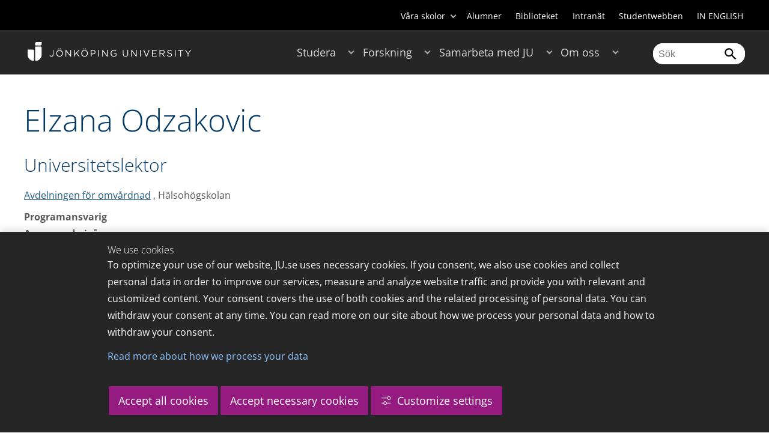

--- FILE ---
content_type: text/html;charset=UTF-8
request_url: https://ju.se/personinfo.html?sign=ODZELZ
body_size: 90535
content:
<!DOCTYPE html>
<html lang="sv" class="sv-no-js sv-template-wide-page">
<head>
   <meta charset="UTF-8">
   <script nonce="822a40c0-fe3e-11f0-a471-ab63e0ac24bb">(function(c){c.add('sv-js');c.remove('sv-no-js');})(document.documentElement.classList)</script>
   <title>Personinfo - Jönköping University</title>
   <link rel="preload" href="/sitevision/system-resource/c17110bc08e48b2c98bf7b6d8e9525e307c2ed8c8aefc8a048d526c7c5ebeae2/js/jquery.js" as="script">
   <link rel="preload" href="/sitevision/system-resource/c17110bc08e48b2c98bf7b6d8e9525e307c2ed8c8aefc8a048d526c7c5ebeae2/envision/envision.js" as="script">
   <link rel="preload" href="/sitevision/system-resource/c17110bc08e48b2c98bf7b6d8e9525e307c2ed8c8aefc8a048d526c7c5ebeae2/js/utils.js" as="script">
   <link rel="preload" href="/sitevision/system-resource/c17110bc08e48b2c98bf7b6d8e9525e307c2ed8c8aefc8a048d526c7c5ebeae2/js/portlets.js" as="script">
               <meta name="informationOwner" content="adam.fagerstrom@ju.se">
                     <meta name="webEditor" content="adam.fagerstrom@ju.se">
                        <meta name="company" content="HJ">
                           <meta name="companyName" content="Jönköping University">
                        <meta name="companyHomepage" content="/">
                     <meta name="publishedAt" content="2025-05-05">
                     <meta name="featureSource" content="">
                        <meta name="contentgroup" content="JU">
            <meta name="viewport" content="width=device-width, initial-scale=1, minimum-scale=1, shrink-to-fit=no">
   <meta name="dcterms.identifier" content="http://ju.se">
   <meta name="dcterms.language" content="sv">
   <meta name="dcterms.format" content="text/html">
   <meta name="dcterms.type" content="text">
   <link rel="stylesheet" type="text/css" href="/2.b3cf64012843bc4e2880001270/1769329769571/sitevision-responsive-grids.css">
   <link rel="stylesheet" type="text/css" href="/2.b3cf64012843bc4e2880001270/1769329792776/sitevision-spacing.css">
   
      <link rel="stylesheet" type="text/css" href="/2.b3cf64012843bc4e2880001270/auto/1769807926254/SiteVision.css">
      <link rel="stylesheet" type="text/css" href="/2.b3cf64012843bc4e2880001270/0/3153/SiteVision.css">
   <link rel="stylesheet" type="text/css" href="/sitevision/system-resource/c17110bc08e48b2c98bf7b6d8e9525e307c2ed8c8aefc8a048d526c7c5ebeae2/css/portlets.css">
   <link rel="stylesheet" type="text/css" href="/sitevision/system-resource/c17110bc08e48b2c98bf7b6d8e9525e307c2ed8c8aefc8a048d526c7c5ebeae2/envision/envision.css">

      <link rel="stylesheet" type="text/css" href="/2.b3cf64012843bc4e2880001270/91.301f495814c6eac257b122/1769329793720/0/sv-template-asset.css">
         <link rel="stylesheet" type="text/css" href="/webapp-resource/4.c753d1a12b9efc8dcb800020164/360.68da407a19947626c3914ccb/1758300181454/webapp-assets.css">
      <link rel="stylesheet" type="text/css" href="/webapp-resource/4.c753d1a12b9efc8dcb800020164/360.3dbb951f19bf445b4cb12ef5/1769708580784/webapp-assets.css">
      <link rel="stylesheet" type="text/css" href="/webapp-resource/4.c753d1a12b9efc8dcb800020164/360.3d2d468617f823a0f452d5c6/1647873765940/webapp-assets.css">
      <script nonce="822a40c0-fe3e-11f0-a471-ab63e0ac24bb">!function(t,e){t=t||"docReady",e=e||window;var n=[],o=!1,c=!1;function d(){if(!o){o=!0;for(var t=0;t<n.length;t++)try{n[t].fn.call(window,n[t].ctx)}catch(t){console&&console.error(t)}n=[]}}function a(){"complete"===document.readyState&&d()}e[t]=function(t,e){if("function"!=typeof t)throw new TypeError("callback for docReady(fn) must be a function");o?setTimeout(function(){t(e)},1):(n.push({fn:t,ctx:e}),"complete"===document.readyState?setTimeout(d,1):c||(document.addEventListener?(document.addEventListener("DOMContentLoaded",d,!1),window.addEventListener("load",d,!1)):(document.attachEvent("onreadystatechange",a),window.attachEvent("onload",d)),c=!0))}}("svDocReady",window);</script>
      <script src="/sitevision/system-resource/c17110bc08e48b2c98bf7b6d8e9525e307c2ed8c8aefc8a048d526c7c5ebeae2/js/jquery.js"></script>
      <link rel="alternate" href="http://ju.se/personinfo.html?sign%3DODZELZ" hreflang="sv-SE">
   <link rel="alternate" href="http://ju.se/en/personinfo.html?sign%3DODZELZ" hreflang="en-GB">
   
	
	
   <meta name="msvalidate.01" content="6C960D71A31F0255B8C4552555699492" />
   <meta name="facebook-domain-verification" content="fxsygecuvld49and9vv0qup8g2m5bg" />
   <meta name="locale" content="sv_SE"/>
<meta name="type" content="sv:page"/>
<meta name="startpage" content="Site Page"/>
<meta name="theme-color" content="#000000">
<meta name="pagename" content="Personinfo - Site Page"/>
<meta name="depth" content="2"/>
   
<script nonce="822a40c0-fe3e-11f0-a471-ab63e0ac24bb">
window.$ = $svjq;
</script>

   <script nonce="822a40c0-fe3e-11f0-a471-ab63e0ac24bb">
      window.sv = window.sv || {};
      sv.UNSAFE_MAY_CHANGE_AT_ANY_GIVEN_TIME_webAppExternals = {};
      sv.PageContext = {
      pageId: '4.c753d1a12b9efc8dcb800020164',
      siteId: '2.b3cf64012843bc4e2880001270',
      userIdentityId: '',
      userIdentityReadTimeout: 0,
      userLocale: 'sv_SE',
      dev: false,
      csrfToken: '',
      html5: true,
      useServerSideEvents: false,
      nodeIsReadOnly: false
      };
   </script>
      <script nonce="822a40c0-fe3e-11f0-a471-ab63e0ac24bb">!function(){"use strict";var t,n={},e={},i={};function r(t){return n[t]=n[t]||{instances:[],modules:{},bundle:{}},n[t]}document.querySelector("html").classList.add("js");var s={registerBootstrapData:function(t,n,i,r,s){var a,o=e[t];o||(o=e[t]={}),(a=o[i])||(a=o[i]={}),a[n]={subComponents:r,options:s}},registerInitialState:function(t,n){i[t]=n},registerApp:function(n){var e=n.applicationId,i=r(e);if(t){var s={};s[e]=i,s[e].instances=[n],t.start(s)}else i.instances.push(n)},registerModule:function(t){r(t.applicationId).modules[t.path]=t},registerBundle:function(t){r(t.applicationId).bundle=t.bundle},getRegistry:function(){return n},setAppStarter:function(n){t=n},getBootstrapData:function(t){return e[t]},getInitialState:function(t){return i[t]}};window.AppRegistry=s}();</script>
   <link rel="stylesheet" type="text/css" media="screen,print" href="/webapp-files/juwebstyles/0.0.278/ju.css"></link>
   <script src="/webapp-files/juwebstyles/0.0.278/main.js"></script>
   <meta property="og:title" content="Personinfo" /><meta property="og:url" content="ju.se/personinfo.html" /><meta property="og:description" content="" /><meta property="og:image" content="" />
   <script type="application/ld+json">{"@context":"https://schema.org/","name":"Personinfo","@type":"WebPage","datePublished":"2025-05-05T10:14:58","dateModified":"2025-05-05T10:14:53","description":""}</script>
   <link href="/webapp-files/juwebstyles/0.0.278/fonts/open-sans-v36-latin-regular.woff2" rel="preload" as="font" crossorigin=""></link><link href="/webapp-files/juwebstyles/0.0.278/fonts/open-sans-v36-latin-300.woff2" rel="preload" as="font" crossorigin=""></link><link href="/webapp-files/juwebstyles/0.0.278/fonts/open-sans-v36-latin-700.woff2" rel="preload" as="font" crossorigin=""></link><link href="/webapp-files/juwebstyles/0.0.278/fonts/MaterialIcons-Regular.woff2" rel="preload" as="font" crossorigin=""></link><link href="/webapp-files/juwebstyles/0.0.278/fonts/MaterialIcons-Regular.ttf" rel="preload" as="font" crossorigin=""></link>
   <meta name="description" content="">
   <meta name="id" content="4.c753d1a12b9efc8dcb800020164">
   
        <meta name="rek:pubdate" content="2010-10-19T19:44:03.000Z">
        <meta name="rek:moddate" content="2025-05-05T10:14:53.000Z">
        
   
            <script nonce="822a40c0-fe3e-11f0-a471-ab63e0ac24bb">
                window.__rekai = window.__rekai || {};
                window.__rekai.nonce = '822a40c0-fe3e-11f0-a471-ab63e0ac24bb';
                window.__rekai.appdata = {
                    uuid: 'b5b9a769',
                    
                    initSvAutoComplete: false,
                    svAutoCompleteToTarget: false,
                    svAutoCompleteQna: false,
                    svAutoCompleteShowAllBtn: false,
                    isDevEnvironment: false,
                    consent: {
                        hasRekaiConsent: false,
                        hasAcceptedRekaiConsent: false,
                        hasPendingUserConsents: true
                    }
                };
            </script>
            
   <script src="https://static.rekai.se/b5b9a769.js" defer></script>
<script>NS_CSM_td=409263420;NS_CSM_pd=275116665;NS_CSM_u="/clm10";NS_CSM_col="AAAAAAVhHZpfp9jd2CRCEVrCmuVUnnvEaI/neOCT8GXZHks1LSzn49kQIAIliidio/dodtCp/x+jrDoBYoBAQ4Q+pi9w";</script><script type="text/javascript">function sendTimingInfoInit(){setTimeout(sendTimingInfo,0)}function sendTimingInfo(){var wp=window.performance;if(wp){var c1,c2,t;c1=wp.timing;if(c1){var cm={};cm.ns=c1.navigationStart;if((t=c1.unloadEventStart)>0)cm.us=t;if((t=c1.unloadEventEnd)>0)cm.ue=t;if((t=c1.redirectStart)>0)cm.rs=t;if((t=c1.redirectEnd)>0)cm.re=t;cm.fs=c1.fetchStart;cm.dls=c1.domainLookupStart;cm.dle=c1.domainLookupEnd;cm.cs=c1.connectStart;cm.ce=c1.connectEnd;if((t=c1.secureConnectionStart)>0)cm.scs=t;cm.rqs=c1.requestStart;cm.rss=c1.responseStart;cm.rse=c1.responseEnd;cm.dl=c1.domLoading;cm.di=c1.domInteractive;cm.dcls=c1.domContentLoadedEventStart;cm.dcle=c1.domContentLoadedEventEnd;cm.dc=c1.domComplete;if((t=c1.loadEventStart)>0)cm.ls=t;if((t=c1.loadEventEnd)>0)cm.le=t;cm.tid=NS_CSM_td;cm.pid=NS_CSM_pd;cm.ac=NS_CSM_col;var xhttp=new XMLHttpRequest();if(xhttp){var JSON=JSON||{};JSON.stringify=JSON.stringify||function(ob){var t=typeof(ob);if(t!="object"||ob===null){if(t=="string")ob='"'+ob+'"';return String(ob);}else{var n,v,json=[],arr=(ob&&ob.constructor==Array);for(n in ob){v=ob[n];t=typeof(v);if(t=="string")v='"'+v+'"';else if(t=="object"&&v!==null)v=JSON.stringify(v);json.push((arr?"":'"'+n+'":')+String(v));}return(arr?"[":"{")+String(json)+(arr?"]":"}");}};xhttp.open("POST",NS_CSM_u,true);xhttp.send(JSON.stringify(cm));}}}}if(window.addEventListener)window.addEventListener("load",sendTimingInfoInit,false);else if(window.attachEvent)window.attachEvent("onload",sendTimingInfoInit);else window.onload=sendTimingInfoInit;</script></head>
<body class=" sv-responsive sv-theme-JUtheme env-m-around--0">
<div  id="svid10_17f1389d14c4be24ce118b32" class="sv-layout"><div class="sv-vertical sv-layout sv-skip-spacer sv-template-layout" id="svid10_415ba30518d3ac548292a655"><div class="sv-vertical sv-layout sv-skip-spacer sv-template-layout" id="svid93_415ba30518d3ac548292a656"><div class="sv-custom-module sv-marketplace-sitevision-cookie-consent sv-skip-spacer sv-template-portlet
" lang="en" id="svid12_415ba30518d3ac548292a0bf"><div id="Cookiebanner"><!-- Cookie-banner --></div><div data-cid="12.415ba30518d3ac548292a0bf"></div><script nonce="822a40c0-fe3e-11f0-a471-ab63e0ac24bb" >AppRegistry.registerBootstrapData('12.415ba30518d3ac548292a0bf','12.415ba30518d3ac548292a0bf','AGNOSTIC_RENDERER');</script><script nonce="822a40c0-fe3e-11f0-a471-ab63e0ac24bb">AppRegistry.registerInitialState('12.415ba30518d3ac548292a0bf',{"settings":{"displayType":"bannerBottom","message":"To optimize your use of our website, JU.se uses necessary cookies. If you consent, we also use cookies and collect personal data in order to improve our services, measure and analyze website traffic and provide you with relevant and customized content. Your consent covers the use of both cookies and the related processing of personal data. You can withdraw your consent at any time. You can read more on our site about how we process your personal data and how to withdraw your consent.","settingsSubTitle":"Customize cookie settings","cookiePolicyUri":"/en/about-us/about-the-website/personal-data-processing-at-jonkoping-university-gdpr.html","title":"We use cookies","cookiePolicyLinkText":"Read more about how we process your data","usePolicyPage":true,"manageButtonText":"Hantera cookies","buttonType":"acceptAllAndNecessary","openLinkInNewTab":false,"usePiwikPro":false},"categories":[{"id":"necessary","title":"Necessary cookies","description":"Keeps our services secure and working properly. Therefore, they cannot be deactivated.","hasConsent":true},{"id":"functional","title":"Functional cookies","description":"Functional cookies ensure the proper functioning of the website by enabling basic functions such as page navigation and access to secure areas of the website, etc. The website cannot function properly without these cookies.","hasConsent":false,"cookies":["cookies-functional"]},{"id":"analytics","title":"Analytics cookies","description":"Provides us with information about how our website is used. This enables us to maintain, operate and improve the user experience.","hasConsent":false,"cookies":["cookies-analytics"]},{"id":"marketing","title":"Marketing cookies","description":"Marketing cookies are used to track visitors to the site in order to later deliver relevant and engaging advertisements to the individual user.","hasConsent":false,"cookies":["cookies-advertisement"]}],"displayOptions":{"consentOpen":true,"settingsOpen":false},"baseHeadingLevel":2,"customButtonTexts":{"acceptAllCookies":"Accept all cookies","acceptNecessaryCookies":"Accept necessary cookies","settings":"Settings","saveAndAccept":"Save and accept"},"useCustomButtonTexts":true});</script>
<script nonce="822a40c0-fe3e-11f0-a471-ab63e0ac24bb">AppRegistry.registerApp({applicationId:'marketplace.sitevision.cookie-consent|1.11.9',htmlElementId:'svid12_415ba30518d3ac548292a0bf',route:'/',portletId:'12.415ba30518d3ac548292a0bf',locale:'en',defaultLocale:'en',webAppId:'marketplace.sitevision.cookie-consent',webAppVersion:'1.11.9',webAppAopId:'360.3dbb951f19bf445b4cb12ef5',webAppImportTime:'1769708580784',requiredLibs:{"react":"18.3.1"},childComponentStateExtractionStrategy:'BY_ID'});</script></div>
<div class="sv-custom-module sv-cookie-loader sv-template-portlet
" id="svid12_415ba30518d3ac548292a0bd"><div id="Cookieloader"><!-- Cookie loader --></div><div data-cid="12.415ba30518d3ac548292a0bd"></div><script nonce="822a40c0-fe3e-11f0-a471-ab63e0ac24bb" >AppRegistry.registerBootstrapData('12.415ba30518d3ac548292a0bd','12.415ba30518d3ac548292a0bd','AGNOSTIC_RENDERER');</script><script nonce="822a40c0-fe3e-11f0-a471-ab63e0ac24bb">AppRegistry.registerInitialState('12.415ba30518d3ac548292a0bd',{"consentCookies":{"necessary":{"identifier":"cookies-necessary","consent":false,"code":""},"functional":{"identifier":"cookies-functional","consent":false,"code":"\u003cscript>\ngtag('consent', 'update', {'functional_storage': 'granted'});\n\u003c/script>"},"analytics":{"identifier":"cookies-analytics","consent":false,"code":"\u003cscript>\ngtag('consent', 'update', {'analytics_storage': 'granted'});\n\u003c/script>"},"advertisement":{"identifier":"cookies-advertisement","consent":false,"code":"\u003cscript>\ngtag('consent', 'update', {'ad_storage': 'granted'});\ngtag('consent', 'update', {'ad_user_data': 'granted'});\ngtag('consent', 'update', {'ad_personalization': 'granted'});\n\u003c/script>"},"other":{"identifier":"cookies-other","consent":false,"code":""}},"initConsent":false,"headScript":"/download/18.7053f2918c76b81504497f/1714984847839/googleTagManagerHead.js","bodyScript":"","reload":true,"hook":true,"debug":false});</script>
<script nonce="822a40c0-fe3e-11f0-a471-ab63e0ac24bb">AppRegistry.registerApp({applicationId:'cookie-loader|0.0.3',htmlElementId:'svid12_415ba30518d3ac548292a0bd',route:'/',portletId:'12.415ba30518d3ac548292a0bd',locale:'sv-SE',defaultLocale:'en',webAppId:'cookie-loader',webAppVersion:'0.0.3',webAppAopId:'360.415ba30518d3ac54829d602',webAppImportTime:'1706703109501',requiredLibs:{"react":"17.0.2"}});</script></div>
</div>
</div>
<div class="sv-script-portlet sv-portlet sv-template-portlet
" id="svid12_35c4ac0b1748baca6cc164b5"><div id="Skiplink"><!-- Skip link --></div><nav class="ju-skip-link">
  <a class="ju-skip-link__link" href="#Mittenspalt">Gå till innehållet</a>
  <a class="ju-skip-link__link" href="#Megameny">Gå till huvudmeny</a>
    <a class="ju-skip-link__link" href="https://ju.se/om-oss/om-webbplatsen/tillganglighet.html">Rapportera fel</a>
</nav></div>
<div role="navigation" aria-label="Top menu" class="sv-vertical sv-layout sv-template-layout" id="svid10_aeca3f3172bba2fe7a2dfa6"><div class="sv-vertical sv-layout ju-top-header sv-skip-spacer sv-template-layout" id="svid93_aeca3f3172bba2fe7a2dfa7"><div role="navigation" aria-label="top navigation" class="sv-fixed-fluid-grid sv-grid-a1200 sv-layout sv-hide-smartphone sv-skip-spacer sv-template-layout" id="svid10_aeca3f3172bba2fe7a2dfa8"><div class="sv-row sv-layout sv-skip-spacer sv-template-layout" id="svid10_aeca3f3172bba2fe7a2dfa9"><div class="sv-layout sv-skip-spacer sv-column-12 sv-template-layout" id="svid10_aeca3f3172bba2fe7a2dfaa"><div class="sv-script-portlet sv-portlet sv-skip-spacer sv-template-portlet
 c100283"  id="svid12_aeca3f3172bba2fe7a2e371"><div id="Verktyg"><!-- Verktyg --></div><div class="ju-schools">   
            <button>Våra skolor</button>
      <ul id="ju-schools-list">
         <li><a href="https://ju.se/om-oss/halsohogskolan.html">Hälsohögskolan</a></li>
         <li><a href="https://ju.se/om-oss/hogskolan-for-larande-och-kommunikation.html">Högskolan för lärande och kommunikation</a></li>
         <li><a href="https://ju.se/om-oss/tekniska-hogskolan.html">Tekniska högskolan</a></li>
         <li><a href="https://ju.se/om-oss/jonkoping-international-business-school.html">Jönköping International Business School</a></li>
         <li><a href="https://ju.se/om-oss/jonkoping-university-enterprise.html">Jönköping University Enterprise</a></li>         
      </ul>      
      </div>
<ul class="ju-tools">
     <li class="sv-inline"><a href="https://ju.se/alumner.html" title="Alumner">Alumner</a></li>
        <li class="sv-inline"><a href="https://ju.se/bibliotek" title="Biblioteket">Biblioteket</a></li>
        <li class="sv-inline"><a href="https://intranet.hj.se/" title="Intranät" target="_blank">Intranät</a></li>
        <li class="sv-inline"><a href="https://ju.se/student.html" title="Studentwebben">Studentwebben</a></li>
        <li class="sv-inline"> <a id="internationallink" hreflang="en" lang="en" href="/en/personinfo.html?sign=ODZELZ" title="IN ENGLISH">IN ENGLISH</a></li>
  </ul></div>
</div>
</div>
</div>
</div>
</div>
<header class="sv-vertical sv-layout sv-template-layout" id="svid10_aeca3f3172bba2fe7a2e54b"><div class="sv-fixed-fluid-grid sv-grid-a1200 sv-layout sv-skip-spacer sv-template-layout" id="svid10_aeca3f3172bba2fe7a2e527"><div class="sv-row sv-layout sv-skip-spacer sv-template-layout" id="svid10_aeca3f3172bba2fe7a2e528"><div class="sv-vertical sv-layout sv-skip-spacer sv-template-layout" id="svid93_aeca3f3172bba2fe7a2e529"><div class="sv-layout smartphone-column-margins sv-skip-spacer sv-column-3 sv-template-layout" id="svid10_aeca3f3172bba2fe7a2e52a"><div class="sv-vertical sv-layout sv-skip-spacer sv-template-layout" id="svid10_aeca3f3172bba2fe7a2e52b"><div class="sv-script-portlet sv-portlet sv-skip-spacer sv-template-portlet
" id="svid12_aeca3f3172bba2fe7a2e52c"><div id="LogotypScript"><!-- Logotyp Script --></div><a href="https://ju.se/" title="Gå till startsidan" id="ju-logo"><img src="/images/18.1f159f21196f185d27d56208/1748847601071/ju_logo_white.svg" class="sv-noborder sv-svg c99837"  alt="Jönköping University"></a></div>
</div>
</div>
<div class="sv-layout sv-column-7 sv-template-layout c100276"  id="svid10_aeca3f3172bba2fe7a2e52d"><div class="sv-jcrmenu-portlet sv-portlet sv-skip-spacer sv-template-portlet
 c100269"  id="svid12_aeca3f3172bba2fe7a2e52e"><div id="Meny"><!-- Meny --></div><button id="Megameny"></button>







     
    
  
	<nav aria-label="Huvudmeny">
 <ul class="ju-megamenu">
     
  	
    <li class="sv-inline ">
	 	 <a href="https://ju.se/studera.html" class="dummybody c100246" >Studera</a>
	<button aria-expanded="false" aria-label="Expandera undermeny till Studera" title="Expandera undermeny till Studera" class="toggler"></button>		  
        	 <ul>
	 		
		<li class="sv-inline    ">
		    		 		    		    <a href="https://ju.se/studera/valj-utbildning.html" class="dummybody c100246" >Välj utbildning</a>									   
  		   			  <button aria-label="Expandera undermeny till Välj utbildning" title="Expandera undermeny till Välj utbildning" tabindex="-1" class="toggler  "></button>				   
		    	<ul class="extra">
               <li class="ju-hide-desktop">Laddar</li>
         	</ul>
			</li>
	 		
		<li class="sv-inline    ">
		    		 		    		    <a href="https://ju.se/studera/anmalan-och-antagning.html" class="dummybody c100246" >Anmälan och antagning</a>									   
  		   			  <button aria-label="Expandera undermeny till Anmälan och antagning" title="Expandera undermeny till Anmälan och antagning" tabindex="-1" class="toggler  "></button>				   
		    	<ul class="extra">
               <li class="ju-hide-desktop">Laddar</li>
         	</ul>
			</li>
	 		
		<li class="sv-inline    ">
		    		 		    		    <a href="https://ju.se/studera/utlandsstudier.html" class="dummybody c100246" >Utlandsstudier</a>									   
  		   			  <button aria-label="Expandera undermeny till Utlandsstudier" title="Expandera undermeny till Utlandsstudier" tabindex="-1" class="toggler  "></button>				   
		    	<ul class="extra">
               <li class="ju-hide-desktop">Laddar</li>
         	</ul>
			</li>
	 		
		<li class="sv-inline    ">
		    		 		    		    <a href="https://ju.se/studera/bo-och-plugga-i-jonkoping.html" class="dummybody c100246" >Bo och plugga i Jönköping</a>									   
  		   			  <button aria-label="Expandera undermeny till Bo och plugga i Jönköping" title="Expandera undermeny till Bo och plugga i Jönköping" tabindex="-1" class="toggler  "></button>				   
		    	<ul class="extra">
               <li class="ju-hide-desktop">Laddar</li>
         	</ul>
			</li>
	 		
		<li class="sv-inline    ">
		    		 		    		    <a href="https://ju.se/studera/jobb-och-karriar.html" class="dummybody c100246" >Jobb och karriär</a>									   
  		   			  <button aria-label="Expandera undermeny till Jobb och karriär" title="Expandera undermeny till Jobb och karriär" tabindex="-1" class="toggler  "></button>				   
		    	<ul class="extra">
               <li class="ju-hide-desktop">Laddar</li>
         	</ul>
			</li>
	 		
		<li class="sv-inline    ">
		    		 		    		    <a href="https://ju.se/studera/traffa-oss.html" class="dummybody c100246" >Träffa oss</a>									   
  		   			  <button aria-label="Expandera undermeny till Träffa oss" title="Expandera undermeny till Träffa oss" tabindex="-1" class="toggler  "></button>				   
		    	<ul class="extra">
               <li class="ju-hide-desktop">Laddar</li>
         	</ul>
			</li>
	 		
		<li class="sv-inline    ">
		    		 		    		    <a href="https://ju.se/studera/ju-i-sociala-medier.html" class="dummybody c100246" >JU i sociala medier</a>									   
  		   		</li>
	 		
		<li class="sv-inline    ">
		    		 		    		    <a href="https://ju.se/studera/fragor-om-hogre-utbildning.html" class="dummybody c100246" >Frågor om högre utbildning</a>									   
  		   		</li>
	 	 </ul>
      </li>
    
  	
    <li class="sv-inline ">
	 	 <a href="https://ju.se/forskning.html" class="dummybody c100246" >Forskning</a>
	<button aria-expanded="false" aria-label="Expandera undermeny till Forskning" title="Expandera undermeny till Forskning" class="toggler"></button>		  
        	 <ul>
	 		
		<li class="sv-inline    ">
		    		 		    		    <a href="https://ju.se/forskning.html" class="dummybody c100246" >Forskning på JU</a>									   
  		   		</li>
	 		
		<li class="sv-inline    ">
		    		 		    		    <a href="https://ju.se/forskning/forskningsinriktningar.html" class="dummybody c100246" >Forskningsinriktningar</a>									   
  		   			  <button aria-label="Expandera undermeny till Forskningsinriktningar" title="Expandera undermeny till Forskningsinriktningar" tabindex="-1" class="toggler  "></button>				   
		    	<ul class="extra">
               <li class="ju-hide-desktop">Laddar</li>
         	</ul>
			</li>
	 		
		<li class="sv-inline    ">
		    		 		    		    <a href="https://ju.se/forskning/forskarutbildning.html" class="dummybody c100246" >Forskarutbildning</a>									   
  		   			  <button aria-label="Expandera undermeny till Forskarutbildning" title="Expandera undermeny till Forskarutbildning" tabindex="-1" class="toggler  "></button>				   
		    	<ul class="extra">
               <li class="ju-hide-desktop">Laddar</li>
         	</ul>
			</li>
	 		
		<li class="sv-inline    ">
		    		 		    		    <a href="https://ju.se/forskning/fraga-experten.html" class="dummybody c100246" >Fråga experten</a>									   
  		   		</li>
	 		
		<li class="sv-inline    ">
		    		 		    		    <a href="https://ju.se/forskning/grants-office.html" class="dummybody c100246" >Grants Office</a>									   
  		   		</li>
	 		
		<li class="sv-inline    ">
		    		 		    		    <a href="https://ju.se/forskning/nyttiggorande-av-forskning--.html" class="dummybody c100246" >Nyttiggörande av forskning  </a>									   
  		   		</li>
	 		
		<li class="sv-inline    ">
		    		 		    		    <a href="https://ju.se/forskning/publikationer.html" class="dummybody c100246" >Publikationer</a>									   
  		   		</li>
	 		
		<li class="sv-inline    ">
		    		 		    		    <a href="https://ju.se/forskning/disputationer.html" class="dummybody c100246" >Disputationer</a>									   
  		   			  <button aria-label="Expandera undermeny till Disputationer" title="Expandera undermeny till Disputationer" tabindex="-1" class="toggler  "></button>				   
		    	<ul class="extra">
               <li class="ju-hide-desktop">Laddar</li>
         	</ul>
			</li>
	 		
		<li class="sv-inline    ">
		    		 		    		    <a href="https://ju.se/om-oss/jobba-pa-ju/hr-strategi-for-forskare.html" class="dummybody c100246" >HR-strategi för forskare</a>									   
  		   		</li>
	 		
		<li class="sv-inline    ">
		    		 		    		    <a href="https://ju.se/portal/vertikals.html" class="dummybody c100246" >Vertikals - vår forskarblogg</a>									   
  		   		</li>
	 	 </ul>
      </li>
    
  	
    <li class="sv-inline ">
	 	 <a href="https://ju.se/samarbeta.html" class="dummybody c100246" >Samarbeta med JU</a>
	<button aria-expanded="false" aria-label="Expandera undermeny till Samarbeta med JU" title="Expandera undermeny till Samarbeta med JU" class="toggler"></button>		  
        	 <ul>
	 		
		<li class="sv-inline    ">
		    		 		    		    <a href="https://ju.se/samarbeta/samarbeta-med-studenter.html" class="dummybody c100246" >Samarbeta med studenter</a>									   
  		   			  <button aria-label="Expandera undermeny till Samarbeta med studenter" title="Expandera undermeny till Samarbeta med studenter" tabindex="-1" class="toggler  "></button>				   
		    	<ul class="extra">
               <li class="ju-hide-desktop">Laddar</li>
         	</ul>
			</li>
	 		
		<li class="sv-inline    ">
		    		 		    		    <a href="https://ju.se/samarbeta/samarbeta-med-forskare.html" class="dummybody c100246" >Samarbeta med forskare</a>									   
  		   			  <button aria-label="Expandera undermeny till Samarbeta med forskare" title="Expandera undermeny till Samarbeta med forskare" tabindex="-1" class="toggler  "></button>				   
		    	<ul class="extra">
               <li class="ju-hide-desktop">Laddar</li>
         	</ul>
			</li>
	 		
		<li class="sv-inline    ">
		    		 		    		    <a href="https://ju.se/samarbeta/samarbetspartners.html" class="dummybody c100246" >Samarbetspartners</a>									   
  		   			  <button aria-label="Expandera undermeny till Samarbetspartners" title="Expandera undermeny till Samarbetspartners" tabindex="-1" class="toggler  "></button>				   
		    	<ul class="extra">
               <li class="ju-hide-desktop">Laddar</li>
         	</ul>
			</li>
	 		
		<li class="sv-inline    ">
		    		 		    		    <a href="https://ju.se/samarbeta/internationella-samarbeten.html" class="dummybody c100246" >Internationella samarbeten</a>									   
  		   			  <button aria-label="Expandera undermeny till Internationella samarbeten" title="Expandera undermeny till Internationella samarbeten" tabindex="-1" class="toggler  "></button>				   
		    	<ul class="extra">
               <li class="ju-hide-desktop">Laddar</li>
         	</ul>
			</li>
	 		
		<li class="sv-inline    ">
		    		 		    		    <a href="https://ju.se/samarbeta/event-och-konferenser.html" class="dummybody c100246" >Event och konferenser</a>									   
  		   			  <button aria-label="Expandera undermeny till Event och konferenser" title="Expandera undermeny till Event och konferenser" tabindex="-1" class="toggler  "></button>				   
		    	<ul class="extra">
               <li class="ju-hide-desktop">Laddar</li>
         	</ul>
			</li>
	 		
		<li class="sv-inline    ">
		    		 		    		    <a href="https://ju.se/studera/valj-utbildning/kompetensutveckling---uppdragsutbildning.html" class="dummybody c100246" >Uppdragsutbildning</a>									   
  		   		</li>
	 		
		<li class="sv-inline    ">
		    		 		    		    <a href="https://ju.se/samarbeta/annonsera-till-studenter.html" class="dummybody c100246" >Annonsera till studenter</a>									   
  		   		</li>
	 		
		<li class="sv-inline    ">
		    		 		    		    <a href="https://ju.se/portal/educate.html" class="dummybody c100246" >EDUCATE - Högskolepedagogiskt centrum</a>									   
  		   		</li>
	 	 </ul>
      </li>
    
  	
    <li class="sv-inline ">
	 	 <a href="https://ju.se/om-oss.html" class="dummybody c100246" >Om oss</a>
	<button aria-expanded="false" aria-label="Expandera undermeny till Om oss" title="Expandera undermeny till Om oss" class="toggler"></button>		  
        	 <ul>
	 		
		<li class="sv-inline    ">
		    		 		    		    <a href="https://ju.se/om-oss/jonkoping-university.html" class="dummybody c100246" >Jönköping University</a>									   
  		   		</li>
	 		
		<li class="sv-inline  indented    ">
		    		 		    		    <a href="https://ju.se/om-oss/halsohogskolan.html" class="dummybody c100246" >Hälsohögskolan</a>									   
  		   			  <button aria-label="Expandera undermeny till Hälsohögskolan" title="Expandera undermeny till Hälsohögskolan" tabindex="-1" class="toggler  "></button>				   
		    	<ul class="extra">
               <li class="ju-hide-desktop">Laddar</li>
         	</ul>
			</li>
	 		
		<li class="sv-inline  indented    ">
		    		 		    		    <a href="https://ju.se/om-oss/hogskolan-for-larande-och-kommunikation.html" class="dummybody c100246" >Högskolan för lärande och kommunikation</a>									   
  		   			  <button aria-label="Expandera undermeny till Högskolan för lärande och kommunikation" title="Expandera undermeny till Högskolan för lärande och kommunikation" tabindex="-1" class="toggler  "></button>				   
		    	<ul class="extra">
               <li class="ju-hide-desktop">Laddar</li>
         	</ul>
			</li>
	 		
		<li class="sv-inline  indented    ">
		    		 		    		    <a href="https://ju.se/om-oss/jonkoping-international-business-school.html" class="dummybody c100246" >Jönköping International Business School</a>									   
  		   			  <button aria-label="Expandera undermeny till Jönköping International Business School" title="Expandera undermeny till Jönköping International Business School" tabindex="-1" class="toggler  "></button>				   
		    	<ul class="extra">
               <li class="ju-hide-desktop">Laddar</li>
         	</ul>
			</li>
	 		
		<li class="sv-inline  indented    ">
		    		 		    		    <a href="https://ju.se/om-oss/tekniska-hogskolan.html" class="dummybody c100246" >Tekniska Högskolan</a>									   
  		   			  <button aria-label="Expandera undermeny till Tekniska Högskolan" title="Expandera undermeny till Tekniska Högskolan" tabindex="-1" class="toggler  "></button>				   
		    	<ul class="extra">
               <li class="ju-hide-desktop">Laddar</li>
         	</ul>
			</li>
	 		
		<li class="sv-inline  indented    ">
		    		 		    		    <a href="https://ju.se/om-oss/jonkoping-university-enterprise.html" class="dummybody c100246" >Jönköping University Enterprise</a>									   
  		   		</li>
	 		
		<li class="sv-inline  indented    ">
		    		 		    		    <a href="https://ju.se/om-oss/hogskoleservice.html" class="dummybody c100246" >Högskoleservice</a>									   
  		   			  <button aria-label="Expandera undermeny till Högskoleservice" title="Expandera undermeny till Högskoleservice" tabindex="-1" class="toggler  "></button>				   
		    	<ul class="extra">
               <li class="ju-hide-desktop">Laddar</li>
         	</ul>
			</li>
	 		
		<li class="sv-inline    ">
		    		 		    		    <a href="https://ju.se/om-oss/organisation-och-ledning.html" class="dummybody c100246" >Organisation och ledning</a>									   
  		   			  <button aria-label="Expandera undermeny till Organisation och ledning" title="Expandera undermeny till Organisation och ledning" tabindex="-1" class="toggler  "></button>				   
		    	<ul class="extra">
               <li class="ju-hide-desktop">Laddar</li>
         	</ul>
			</li>
	 		
		<li class="sv-inline    ">
		    		 		    		    <a href="https://ju.se/om-oss/vision-och-malomraden.html" class="dummybody c100246" >Vision och målområden</a>									   
  		   			  <button aria-label="Expandera undermeny till Vision och målområden" title="Expandera undermeny till Vision och målområden" tabindex="-1" class="toggler  "></button>				   
		    	<ul class="extra">
               <li class="ju-hide-desktop">Laddar</li>
         	</ul>
			</li>
	 		
		<li class="sv-inline    ">
		    		 		    		    <a href="https://ju.se/om-oss/fakta-om-ju.html" class="dummybody c100246" >Fakta om JU</a>									   
  		   			  <button aria-label="Expandera undermeny till Fakta om JU" title="Expandera undermeny till Fakta om JU" tabindex="-1" class="toggler  "></button>				   
		    	<ul class="extra">
               <li class="ju-hide-desktop">Laddar</li>
         	</ul>
			</li>
	 		
		<li class="sv-inline    ">
		    		 		    		    <a href="https://ju.se/om-oss/kontakt-och-press.html" class="dummybody c100246" >Kontakt och press</a>									   
  		   			  <button aria-label="Expandera undermeny till Kontakt och press" title="Expandera undermeny till Kontakt och press" tabindex="-1" class="toggler  "></button>				   
		    	<ul class="extra">
               <li class="ju-hide-desktop">Laddar</li>
         	</ul>
			</li>
	 		
		<li class="sv-inline    ">
		    		 		    		    <a href="https://ju.se/om-oss/jobba-pa-ju.html" class="dummybody c100246" >Jobba på JU</a>									   
  		   			  <button aria-label="Expandera undermeny till Jobba på JU" title="Expandera undermeny till Jobba på JU" tabindex="-1" class="toggler  "></button>				   
		    	<ul class="extra">
               <li class="ju-hide-desktop">Laddar</li>
         	</ul>
			</li>
	 		
		<li class="sv-inline    ">
		    		 		    		    <a href="https://ju.se/om-oss/varumarkesplattform.html" class="dummybody c100246" >Varumärkesplattform</a>									   
  		   			  <button aria-label="Expandera undermeny till Varumärkesplattform" title="Expandera undermeny till Varumärkesplattform" tabindex="-1" class="toggler  "></button>				   
		    	<ul class="extra">
               <li class="ju-hide-desktop">Laddar</li>
         	</ul>
			</li>
	 	 </ul>
      </li>
    
    
	   
	   
<li class="sv-inline ju-hide-desktop">
  <a href="#" onclick="$('.toggler',$(this).parent()).click();" class="dummybody">Ingångar</a>		   
	<button title="Expand" class="toggler">			   
	</button>		   
  <ul>
	 <li class="sv-inline"><a href="/alumner.html">Alumner</a></li>
	 <li class="sv-inline"><a href="/bibl">Biblioteket</a></li>
	 <li class="sv-inline"><a href="/student">Student</a></li>
	 <li class="sv-inline"><a href="https://intranet.hj.se">Intranät</a></li>
  </ul>
</li>  
    <li class="sv-inline ju-hide-desktop langswitch">    
              <a id="transeng" href="/en/personinfo.html" lang="en" hreflang="en">In English</a>
           </li>  
		
</ul>
</nav>
</div>
</div>
<div class="sv-layout sv-column-2 sv-template-layout" id="svid10_aeca3f3172bba2fe7a2e52f"><div class="sv-vertical sv-layout sv-skip-spacer sv-template-layout c100274"  id="svid10_aeca3f3172bba2fe7a2e530"><div class="sv-custom-module sv-sok-dynamic sv-skip-spacer sv-template-portlet
" id="svid12_209e328217fdf3e09b34bc9"><div id="searchwebapp"><!-- search-webapp --></div><div data-cid="2195592e-7c1e-6c54-0549-fad081b07fa9"><script type="text/javascript" src="/webapp-files/4.c753d1a12b9efc8dcb800020164/360.6e7d594919903da225c548/1756713726208/main.js">
</script>

<div class="app">

</div></div><script nonce="822a40c0-fe3e-11f0-a471-ab63e0ac24bb">AppRegistry.registerBootstrapData('12.209e328217fdf3e09b34bc9','2195592e-7c1e-6c54-0549-fad081b07fa9','main',[],undefined);</script><script nonce="822a40c0-fe3e-11f0-a471-ab63e0ac24bb">AppRegistry.registerInitialState('12.209e328217fdf3e09b34bc9',{"locale":"sv","staff":"show","params":{"sign":"ODZELZ"},"template":"ajax3","facets":{"current":{"company.keyword":[],"contentgroup.keyword":[],"type.keyword":[]},"default":{"company.keyword":[],"contentgroup.keyword":[],"type.keyword":[]}},"config":{"title":"","locale":"sv","searchpage":"/sok.html","enSearchPage":"/en/search.html"},"searchurl":{"/search":"/appresource/4.c753d1a12b9efc8dcb800020164/12.209e328217fdf3e09b34bc9/search","/person":"/appresource/4.c753d1a12b9efc8dcb800020164/12.209e328217fdf3e09b34bc9/person","/ajax":"/appresource/4.c753d1a12b9efc8dcb800020164/12.209e328217fdf3e09b34bc9/ajax","/related":"/appresource/4.c753d1a12b9efc8dcb800020164/12.209e328217fdf3e09b34bc9/related"},"route":"/"});</script>
<script nonce="822a40c0-fe3e-11f0-a471-ab63e0ac24bb">AppRegistry.registerApp({applicationId:'sok-dynamic|0.0.30',htmlElementId:'svid12_209e328217fdf3e09b34bc9',route:'/',portletId:'12.209e328217fdf3e09b34bc9',locale:'sv-SE',defaultLocale:'en',webAppId:'sok-dynamic',webAppVersion:'0.0.30',webAppAopId:'360.6e7d594919903da225c548',webAppImportTime:'1756713726208',requiredLibs:{},childComponentStateExtractionStrategy:'BY_ID'});</script></div>
</div>
</div>
</div>
</div>
</div>
</header>
<main class="sv-vertical sv-layout sv-template-layout c100257"  id="svid10_17f1389d14c4be24ce118b34"><div class="sv-vertical sv-layout sv-skip-spacer sv-template-layout c100242"  id="svid10_301f495814c6eac257bf851"><div class="sv-vertical sv-layout sv-skip-spacer sv-template-layout" id="svid10_29ebc254170aa82c5bd508e"><div class="sv-vertical sv-layout sv-skip-spacer sv-template-layout" id="svid93_29ebc254170aa82c5bd508f"><div class="sv-custom-module sv-feature-webapp sv-skip-spacer sv-template-portlet
 c100247"  id="svid12_3d2d468617f823a0f452cdc3"><div id="featurewebapp"><!-- feature-webapp --></div><div data-cid="45c2e568-09d8-4b53-43c4-ad79faac6d4e"></div><script nonce="822a40c0-fe3e-11f0-a471-ab63e0ac24bb">AppRegistry.registerBootstrapData('12.3d2d468617f823a0f452cdc3','45c2e568-09d8-4b53-43c4-ad79faac6d4e','main',[],undefined);</script><script nonce="822a40c0-fe3e-11f0-a471-ab63e0ac24bb">AppRegistry.registerInitialState('12.3d2d468617f823a0f452cdc3',{"page":null,"image":false,"featuretext":"","route":"/"});</script>
<script nonce="822a40c0-fe3e-11f0-a471-ab63e0ac24bb">AppRegistry.registerApp({applicationId:'feature-webapp|0.0.2',htmlElementId:'svid12_3d2d468617f823a0f452cdc3',route:'/',portletId:'12.3d2d468617f823a0f452cdc3',locale:'sv-SE',defaultLocale:'en',webAppId:'feature-webapp',webAppVersion:'0.0.2',webAppAopId:'360.3d2d468617f823a0f452d5c6',webAppImportTime:'1647873765940',requiredLibs:{},childComponentStateExtractionStrategy:'BY_ID'});</script></div>
</div>
</div>
<div class="sv-script-portlet sv-portlet sv-template-portlet
" id="svid12_3338e021505bc9159a14de9"><div id="EmergencyInformation"><!-- Emergency Information --></div>   <style>
      .importantInfo {
         padding:10px;
         text-align:center;
      }

      .importantInfo > .container {
         max-width:1200px;
         margin:auto;
         text-align:left;
         background-color: white;
         padding: 20px;      
         margin:0 auto 20px auto;
         border: 1px solid #989898;      
      }

      .importantInfo > .container.emergency {
         border-left:20px solid red;
      }   

      .importantInfo > .container.warning {
         border-left:20px solid #ffbe00;
      }   

      .importantInfo > .container.notice {
         border-left:20px solid #006dff;
      }
   </style>


   </div>
</div>
<div id="svid94_301f495814c6eac257b12b"><div class="sv-vertical sv-layout sv-skip-spacer sv-template-layout c100296"  id="svid10_613232c117c036a55f06e9a4"><div class="sv-script-portlet sv-portlet sv-skip-spacer sv-template-portlet
 c100243"  id="svid12_7667ac871722189f922d1ae"><div id="Brodsmulor"><!-- Brödsmulor --></div></div>
<div class="sv-vertical sv-layout sv-hide-smartphone sv-template-layout" id="svid10_7667ac871722189f92243468"><div class="sv-vertical sv-layout sv-skip-spacer sv-template-layout" id="svid93_7667ac871722189f9224346a"></div>
</div>
<div role="main" class="sv-vertical sv-layout sv-template-layout c100265"  id="svid10_301f495814c6eac257b12c"><div id="svid94_c753d1a12b9efc8dcb800020168" class="pagecontent sv-layout"><div id="Mittenspalt"><!-- Mittenspalt --></div><div class="sv-proxy-portlet sv-portlet sv-skip-spacer" id="svid12_2281a6cb14e483c79181c61"><div id="Proxy1"><!-- Proxy 1 --></div><style type="text/css" media="screen">@import "/sitevision/proxy/personinfo.html/svid12_2281a6cb14e483c79181c61/-812609113/bundles/hjsearchweb/css/personinfo.css;jsessionid=F726628BCD9C2042D52D4E2DFF4F62D9";</style><script src="https://ju.se/styles/externalweb/js/jquery-2.1.3.min.js"></script><script type="text/javascript">var $kijq=jQuery.noConflict();</script><script src="/sitevision/proxy/personinfo.html/svid12_2281a6cb14e483c79181c61/-812609113/bundles/hjsearchweb/js/personinfo.js;jsessionid=F726628BCD9C2042D52D4E2DFF4F62D9"></script><script type="text/javascript">

		


		function showTabContent(selector, sender) {
			$(".ju-tab-btn").removeClass("selected");
			$(sender).addClass("selected");
			$("#ju-tab-content").children().hide();
			$(selector).show();
		}
	</script><div id="cktest"></div><div id="personinfo" itemscope="itemscope" itemtype="https://schema.org/Person">
<h1  class="personname c100261" itemprop="name">
			Elzana Odzakovic
		</h1>
<div class="normal" id="personUnits">
<div class="personunit heading-2">
<span itemprop="jobTitle">
					
											Universitetslektor
					
																					</span>
</div>
<div class="titles">
<span itemprop="jobTitle"></span>
</div>
<div class="unitname">
<a shape="rect" href="/sitevision/proxy/personinfo.html/svid12_2281a6cb14e483c79181c61/-812609113/list_unitstaff/77;jsessionid=F726628BCD9C2042D52D4E2DFF4F62D9?lang=sv">Avdelningen f&ouml;r omv&aring;rdnad</a>

																, <span itemprop="employee">H&auml;lsoh&ouml;gskolan</span>
</div>
</div>
<div class="personAreaofresponsibility">
<strong>Programansvarig</strong>
</div>
<div class="personAreaofresponsibility2">
<strong>Avancerad niv&aring;</strong>
</div>
<div id="card">
<div id="cardColumn1">
<div id="photoContainer">
<a shape="rect" id="enhancePhotoLink" href="/sitevision/proxy/personinfo.html/svid12_2281a6cb14e483c79181c61/-812609113/personinfo/image/3798;jsessionid=F726628BCD9C2042D52D4E2DFF4F62D9?size=full"><img id="photo" itemprop="image" alt="Elzana Odzakovic" src="/sitevision/proxy/personinfo.html/svid12_2281a6cb14e483c79181c61/-812609113/personinfo/image/3798;jsessionid=F726628BCD9C2042D52D4E2DFF4F62D9"></a>
</div>
<a shape="rect" id="changeInfoLink_desktop" href="/sitevision/proxy/personinfo.html/svid12_2281a6cb14e483c79181c61/-812609113/personinfo/settings/3798;jsessionid=F726628BCD9C2042D52D4E2DFF4F62D9?lang=sv"><img id="settingswheel" itemprop="image" src="https://ju.se/styles/externalweb/images/material%20design/action/3x_ios/ic_settings_black_24dp.png" class="c100335">
	          			&Auml;ndra din information	        		</a>
</div>
<div id="cardColumn2">
<h2 class="c100261">Kontakt</h2>
<div class="c100320">
<div class="contactRow">
<div class="normal contactLabel">
<strong>E-post</strong>
</div>
<div class="normal contactValue">
<a shape="rect" href="mailto:elzana.odzakovic@ju.se">elzana.odzakovic@ju.se</a>
</div>
</div>
<div class="contactRow">
<div class="normal contactLabel">
<strong>Extern telefon</strong>
</div>
<div class="normal contactValue">
																	070-7966861
															</div>
</div>
</div>
<a shape="rect" id="changeInfoLink_mobile" href="/sitevision/proxy/personinfo.html/svid12_2281a6cb14e483c79181c61/-812609113/personinfo/settings/3798;jsessionid=F726628BCD9C2042D52D4E2DFF4F62D9?lang=sv"><img id="settingswheel_mobile" src="https://ju.se/styles/externalweb/images/material%20design/action/3x_ios/ic_settings_black_24dp.png" class="c100335">
	          			&Auml;ndra din information	        		</a>
</div>
<div id="cardColumn3">
<h2 class="c100261">N&auml;mnder, r&aring;d m.m.</h2>
<div class="normal" id="personGroups">
<div class="group">
<a shape="rect" href="/sitevision/proxy/personinfo.html/svid12_2281a6cb14e483c79181c61/-812609113/list_groupstaff/156;jsessionid=F726628BCD9C2042D52D4E2DFF4F62D9?lang=sv">H&auml;lsoh&ouml;gskolan -
				      Utbildningsr&aring;d</a>
</div>
</div>
</div>
</div>
<div class="ju-tab-btn-container c100287" >
<a shape="rect" tabindex="0" class="ju-tab-btn" aria-controls="publicationsdiv" onclick="showTabContent('#publicationsdiv', this);">
						Publikationer					</a>
</div>
<div id="ju-tab-content" class="c100473">
<div id="presentationdiv"></div>
<div id="publicationsdiv">
<div class="c100372">
<h3 class="c100339">Artikel</h3>
<div class="c100277">
                                     Odzakovic, E.,              Raphael-Grimm, T.,              Falck, J.,              Hamed, S.,              Lindblom, J.,              Huus, K.,              Bj&ouml;rk, M.          
  (2025).
  <i>International Learning Initiative Part 2: Enhancing Antiracism Awareness Among Nursing Students in Sweden and the USA</i>    Scandinavian Journal of Caring Sciences, 39(3).

            <a shape="rect" class="normal" href="https://urn.kb.se/resolve?urn=urn:nbn:se:hj:diva-69361" target="_blank">More information</a>
</div>
<div class="c100277">
                                     S&auml;w&eacute;n, A.,              Odzakovic, E.,              Ulander, M.,              Lind, J.,              Brostr&ouml;m, A.          
  (2025).
  <i>Primary healthcare nurses' experiences of symptoms and treatment needs of patients with RLS-associated symptoms at telephone nursing - an abductive analysis based on the Four Habits communication model.</i>    International Journal of Qualitative Studies on Health and Well-being, 20(1).

            <a shape="rect" class="normal" href="https://urn.kb.se/resolve?urn=urn:nbn:se:hj:diva-67464" target="_blank">More information</a>
</div>
<div class="c100277">
                                       Odzakovic, E.
                Sandlund, C.
                Hellstr&ouml;m, A.
                Ulander, M.
                Blom, K.
                Jernel&ouml;v, S.
            , ... Brostr&ouml;m A.
    
  (2025).
  <i>Self-care behaviours in patients with restless legs syndrome (RLS): development and psychometric testing of the RLS-Self-care Behaviour questionnaire</i>    Journal of Sleep Research.

            <a shape="rect" class="normal" href="https://urn.kb.se/resolve?urn=urn:nbn:se:hj:diva-66533" target="_blank">More information</a>
</div>
<div class="c100277">
                                       Georgsson, M.
                Odzakovic, E.
                Bj&ouml;rk, M.
                Kaldo, V.
                Jernel&ouml;v, S.
                Blom, K.
            , ... Brostr&ouml;m A.
    
  (2025).
  <i>Validation of the eHealth Literacy Scale Instrument in a Restless Legs Syndrome Population: Classical Test Theory and Rasch Analysis Study</i>    Journal of Medical Internet Research, 27.

            <a shape="rect" class="normal" href="https://urn.kb.se/resolve?urn=urn:nbn:se:hj:diva-69818" target="_blank">More information</a>
</div>
<div class="c100277">
                                       Odzakovic, E.
                Ingelsbo Petersson, A.
                Lindholm Ericsson, E.
                &Ouml;berg, S.
                Jakobsson, M.
                Bj&ouml;rk, M.
            , ... Brostr&ouml;m A.
    
  (2025).
  <i>Experiences of sleep problems, subsequent daytime consequences, and self-care activities used to improve sleep among patients with restless legs syndrome: a qualitative content analysis</i>    Journal of Research in Nursing.

            <a shape="rect" class="normal" href="https://urn.kb.se/resolve?urn=urn:nbn:se:hj:diva-70190" target="_blank">More information</a>
</div>
<div class="c100277">
                                     Lindblom, J.,              Odzakovic, E.,              Hodges, E.,              Swanson, K.,              Pakpour, A.,              Bj&ouml;rk, M.          
  (2025).
  <i>Translation, Cultural Adaptation, and Content Validity of the Caring Professional Scale: A Cognitive Interview Study</i>    International Journal for Human Caring, 29(3), 166-176.

            <a shape="rect" class="normal" href="https://urn.kb.se/resolve?urn=urn:nbn:se:hj:diva-70286" target="_blank">More information</a>
</div>
<div class="c100277">
                                       Odzakovic, E.
                Eliasson, A.
                Jansson, P.
                Lagerqwist, M.
                Fridlund, B.
                Jonasson, L.
            , ... Brostr&ouml;m A.
    
  (2025).
  <i>Prerequisites for self-care actions in individuals with restless legs syndrome-A deductive qualitative analysis based on the COM-B model</i>    Journal of Health Psychology, 30(13), 4059-4074.

            <a shape="rect" class="normal" href="https://urn.kb.se/resolve?urn=urn:nbn:se:hj:diva-67223" target="_blank">More information</a>
</div>
<div class="c100277">
                                     Lindblom, J.,              Odzakovic, E.,              Hodges, E.,              Christenson, A.,              Bj&ouml;rk, M.          
  (2025).
  <i>Child Health Service Nurses' Experiences of Providing Support to Parents With Overweight During Clinical Encounters About Their Child's Overweight: a Qualitative Study</i>    Child Care Health and Development, 52(1).

            <a shape="rect" class="normal" href="https://urn.kb.se/resolve?urn=urn:nbn:se:hj:diva-70413" target="_blank">More information</a>
</div>
<div class="c100277">
                                       Odzakovic, E.
                Allgurin, M.
                Jonasson, L.
                &Ouml;berg, S.
                Fridlund, B.
                Ulander, M.
            , ... Brostr&ouml;m A.
    
  (2024).
  <i>I Guess I Should Go To Sleep: An exploratory study of how patients with restless legs syndrome experience their life situation</i>    Journal of Sleep Research, 33(Supplement 1), 96-97.

            <a shape="rect" class="normal" href="https://urn.kb.se/resolve?urn=urn:nbn:se:hj:diva-67273" target="_blank">More information</a>
</div>
<div class="c100277">
                                       Odzakovic, E.
                Eliasson, A.
                Lagerqwist, M.
                Jansson, P.
                Fridlund, B.
                Jonasson, L.
            , ... Brostr&ouml;m A.
    
  (2024).
  <i>"Exploring all options": Essential self-care practices for individuals with restless legs syndrome-A deductive qualitative analysis using the COM-B model</i>    Journal of Sleep Research, 33(Supplement 1), 113.

            <a shape="rect" class="normal" href="https://urn.kb.se/resolve?urn=urn:nbn:se:hj:diva-67275" target="_blank">More information</a>
</div>
<div class="c100277">
                                       Brostr&ouml;m, A.
                Knutsson, S.
                Bj&ouml;rk, M.
                Odzakovic, E.
                Hellstrom, A.
                Sandlund, C.
            , ... Fridlund B.
    
  (2024).
  <i>The Ethos Brief Index: a short questionnaire to evaluate wellness in patients with restless legs syndrome</i>    Journal of Sleep Research, 33(Supplement 1), 105-106.

            <a shape="rect" class="normal" href="https://urn.kb.se/resolve?urn=urn:nbn:se:hj:diva-67274" target="_blank">More information</a>
</div>
<div class="c100277">
                                       Hellstr&ouml;m, A.
                Pakpour, A.
                Odzakovic, E.
                Bj&ouml;rk, M.
                Ulander, M.
                Knutsson, S.
            , ... Brostr&ouml;m A.
    
  (2024).
  <i>The psychometric properties of the Pearlin Mastery Scale in persons living with restless legs syndrome</i>    PLOS ONE, 19(10).

            <a shape="rect" class="normal" href="https://urn.kb.se/resolve?urn=urn:nbn:se:hj:diva-66416" target="_blank">More information</a>
</div>
<div class="c100277">
                                     Bouwmeester Stjernetun, B.,              Gillsj&ouml;, C.,              Odzakovic, E.,              Hallgren, J.          
  (2024).
  <i>&rdquo;It&acute;s like walking in a bubble&rdquo;, nursing students&acute; perspectives on age suit simulation in a home environment &ndash; group interviews from reflection seminars</i>    BMC Nursing, 23.

            <a shape="rect" class="normal" href="https://urn.kb.se/resolve?urn=urn:nbn:se:hj:diva-63603" target="_blank">More information</a>
</div>
<div class="c100277">
                                       Bj&ouml;rk, M.
                Knutsson, S.
                Odzakovic, E.
                Hellstr&ouml;m, A.
                Sandlund, C.
                Ulander, M.
            , ... Brostr&ouml;m A.
    
  (2024).
  <i>Validation of two brief instruments (the SURE and CollaboRATE) to measure shared decision-making in patients with restless legs syndrome</i>    Journal of Sleep Research, 33(4).

            <a shape="rect" class="normal" href="https://urn.kb.se/resolve?urn=urn:nbn:se:hj:diva-62886" target="_blank">More information</a>
</div>
<div class="c100277">
                                       Knutsson, S.
                Bj&ouml;rk, M.
                Odzakovic, E.
                Hellstrom, A.
                Sandlund, C.
                Ulander, M.
            , ... Brostr&ouml;m A.
    
  (2024).
  <i>The ethos brief index-validation of a brief questionnaire to evaluate wellness based on a holistic perspective in patients with restless legs syndrome</i>    Sleep and Breathing, 28, 1781-1791.

            <a shape="rect" class="normal" href="https://urn.kb.se/resolve?urn=urn:nbn:se:hj:diva-64313" target="_blank">More information</a>
</div>
<div class="c100277">
                                     &Ouml;berg, S.,              Odzakovic, E.          
  (2024).
  <i>Sov b&auml;ttre med digital terapi</i>    &Auml;ldre i centrum, 48-51.

            <a shape="rect" class="normal" href="https://urn.kb.se/resolve?urn=urn:nbn:se:hj:diva-64017" target="_blank">More information</a>
</div>
<div class="c100277">
                                       Odzakovic, E.
                Allgurin, M.
                Jonasson, L.
                &Ouml;berg, S.
                Fridlund, B.
                Ulander, M.
            , ... Brostr&ouml;m A.
    
  (2024).
  <i>Experiences of facilitators and barriers for fulfilment of human needs when living with restless legs syndrome: a qualitative study</i>    International Journal of Qualitative Studies on Health and Well-being, 19(1).

            <a shape="rect" class="normal" href="https://urn.kb.se/resolve?urn=urn:nbn:se:hj:diva-64168" target="_blank">More information</a>
</div>
<div class="c100277">
                                     Brostr&ouml;m, A.
                Alimoradi, Z.
                Odzakovic, E.
                Kaldo, V.
                Jernel&ouml;v, S.
                Lind, J.
            , ... Pakpour A.
    
  (2024).
  <i>Quality of life among patients with restless legs syndrome: A systematic review and meta-analysis.
  </i><a shape="rect" class="normal" href="https://urn.kb.se/resolve?urn=urn:nbn:se:hj:diva-63867" target="_blank">More information</a>
</div>
<div class="c100277">
                                     Campbell, S.,              Clark, A.,              Keady, J.,              Manji, K.,              Odzakovic, E.,              Rummery, K.,              Ward, R.          
  (2023).
  <i>'I can see what's going on without being nosey&hellip;': What matters to people living with dementia about home as revealed through visual home tours.</i>    International Journal of Geriatric Psychiatry, 38(9).

            <a shape="rect" class="normal" href="https://urn.kb.se/resolve?urn=urn:nbn:se:hj:diva-62418" target="_blank">More information</a>
</div>
<div class="c100277">
                                     Odzakovic, E.,              Huus, K.,              Ahlberg, B.,              Bradby, H.,              Hamed, S.,              Thaper-Bj&ouml;rkert, S.,              Bj&ouml;rk, M.          
  (2023).
  <i>Discussing racism in healthcare: A qualitative study of reflections by graduate nursing students</i>    Nursing Open, 10(6), 3677-3686.

            <a shape="rect" class="normal" href="https://urn.kb.se/resolve?urn=urn:nbn:se:hj:diva-59720" target="_blank">More information</a>
</div>
<div class="c100277">
                                     Malm, J.,              Bielsten, T.,              Odzakovic, E.,              Finkel, D.,              Nilsen, C.,              K&aring;reholt, I.          
  (2023).
  <i>Co-production to tailor a digital tool for monitoring symptoms of dementia in nursing home care in Sweden</i>    Innovation in Aging, 7(Supplement 1), 743.

            <a shape="rect" class="normal" href="https://urn.kb.se/resolve?urn=urn:nbn:se:hj:diva-63694" target="_blank">More information</a>
</div>
<div class="c100277">
                                       Ward, R.
                Rummery, K.
                Odzakovic, E.
                Manji, K.
                Kullberg, A.
                Keady, J.
            , ... Campbell S.
    
  (2022).
  <i>Taking time: The temporal politics of dementia, care and support in the neighbourhood</i>    Sociology of Health and Illness, 44(9), 1427-1444.

            <a shape="rect" class="normal" href="https://urn.kb.se/resolve?urn=urn:nbn:se:hj:diva-58516" target="_blank">More information</a>
</div>
<div class="c100277">
                                     Ward, R.,              Rummery, K.,              Odzakovic, E.,              Manji, K.,              Kullberg, A.,              Clark, A.,              Campbell, S.          
  (2022).
  <i>Getting lost with dementia: Encounters with the time-space of not knowing</i>    Health and Place, 78.

            <a shape="rect" class="normal" href="https://urn.kb.se/resolve?urn=urn:nbn:se:hj:diva-58959" target="_blank">More information</a>
</div>
<div class="c100277">
                                       Ward, R.
                Rummery, K.
                Odzakovic, E.
                Manji, K.
                Kullberg, A.
                Keady, J.
            , ... Campbell S.
    
  (2022).
  <i>Beyond the shrinking world: dementia, localisation and neighbourhood</i>    Ageing &amp; Society, 42(12), 2892-2913.

            <a shape="rect" class="normal" href="https://urn.kb.se/resolve?urn=urn:nbn:se:hj:diva-52071" target="_blank">More information</a>
</div>
<div class="c100277">
                                     Bielsten, T.,              Odzakovic, E.,              Kullberg, A.,              Marcusson, J.,              Hellstr&ouml;m, I.          
  (2022).
  <i>Controlling the Uncontrollable: Patient Safety and Medication Management From the Perspective of Registered Nurses in Municipal Home Health Care</i>    Global Qualitative Nursing Research, 9.

            <a shape="rect" class="normal" href="https://urn.kb.se/resolve?urn=urn:nbn:se:hj:diva-58051" target="_blank">More information</a>
</div>
<div class="c100277">
                                       Odzakovic, E.
                Kullberg, A.
                Hellstr&ouml;m, I.
                Andrew, C.
                Sarah, C.
                Kainde, M.
            , ... Richard W.
    
  (2021).
  <i>&lsquo;It's our pleasure, we count cars here&rsquo;: an exploration of the &lsquo;neighbourhood-based connections&rsquo; for people living alone with dementia</i>    Ageing &amp; Society, 41(3), 645-670.

            <a shape="rect" class="normal" href="https://urn.kb.se/resolve?urn=urn:nbn:se:hj:diva-50810" target="_blank">More information</a>
</div>
<div class="c100277">
                                     Odzakovic, E.,              Hellstr&ouml;m, I.,              Nedlund, A.,              Kullberg, A.          
  (2021).
  <i>Health promotion initiative: A dementia-friendly local community in Sweden</i>    Dementia, 20(6), 1971-1987.

            <a shape="rect" class="normal" href="https://urn.kb.se/resolve?urn=urn:nbn:se:hj:diva-51193" target="_blank">More information</a>
</div>
<div class="c100277">
                                     Kullberg, A.,              Hellstr&ouml;m, I.,              Nedlund, A.,              Odzakovic, E.          
  (2021).
  <i>Praktisk brukarmedverkan &ndash; exemplet demensv&auml;nligt Norrk&ouml;ping</i>    &Auml;ldre i centrum, 64-67.

            <a shape="rect" class="normal" href="https://urn.kb.se/resolve?urn=urn:nbn:se:hj:diva-52099" target="_blank">More information</a>
</div>
<div class="c100277">
                                     Odzakovic, E.,              Hellstr&ouml;m, I.,              Ward, R.,              Kullberg, A.          
  (2020).
  <i>'Overjoyed that I can go outside': Using walking interviews to learn about the lived experience and meaning of neighbourhood for people living with dementia</i>    Dementia, 19(7), 2199-2219.

            <a shape="rect" class="normal" href="https://urn.kb.se/resolve?urn=urn:nbn:se:hj:diva-50813" target="_blank">More information</a>
</div>
<div class="c100277">
                                     Odzakovic, E.,              Hyden, L.,              Festin, K.,              Kullberg, A.          
  (2019).
  <i>People diagnosed with dementia in Sweden: What type of home care services and housing are they granted? A cross-sectional study</i>    Scandinavian Journal of Public Health, 47(2), 229-239.

            <a shape="rect" class="normal" href="https://urn.kb.se/resolve?urn=urn:nbn:se:hj:diva-50812" target="_blank">More information</a>
</div>
<div class="c100277">
                                     Ekdahl, A.,              Odzakovic, E.,              Hellstr&ouml;m, I.          
  (2016).
  <i>Living Unnoticed: Cognitive Impairment In Older People With Multimorbidity</i>    The Journal of Nutrition, Health &amp; Aging, 20(3), 275-279.

            <a shape="rect" class="normal" href="https://urn.kb.se/resolve?urn=urn:nbn:se:hj:diva-50816" target="_blank">More information</a>
</div>
<h3 class="c100339">Doktorsavhandling</h3>
<div class="c100277">
                                    Odzakovic, E.          
  (2019).
  <i>Neighbourhood nursing: connection, place and meaning in the everyday experience of dementia</i>
  (Doctoral thesis, Link&ouml;ping:
      Link&ouml;ping University Electronic Press).

  
            <a shape="rect" class="normal" href="https://urn.kb.se/resolve?urn=urn:nbn:se:hj:diva-50811" target="_blank">More information</a>
</div>
<h3 class="c100339">Antologibidrag</h3>
<div class="c100277">
                                     Odzakovic, E.          
  (2024).

  Staying Connected: Neighbourhood-based networks and relationships experienced among people living alone with dementia.

      In:
    John Keady
    (Ed.),
    
    <i>
         Reconsidering neighbourhoods and living with dementia:
      Spaces, places, and people</i>

          (pp. 67      -86).
    
          Maidenhead: Open University Press       
            <a shape="rect" class="normal" href="https://urn.kb.se/resolve?urn=urn:nbn:se:hj:diva-64016" target="_blank">More information</a>
</div>
<div class="c100277">
                                       Odzakovic, E.
                Kullberg, A.
                Hellstr&ouml;m, I.
                Clark, A.
                Campbell, S.
                Manji, K.
            , ... Ward R.
    
  (2021).

  Making and maintaining neighbourhood connections when living alone with dementia.

      In:
    R. Ward, A. Clark &amp; L. Phillipson
    (Ed.),
    
    <i>
         Dementia and Place:
      Practices, Experiences and Connections</i>

          (pp. 67      -89).
    
          Bristol: Policy Press       
            <a shape="rect" class="normal" href="https://urn.kb.se/resolve?urn=urn:nbn:se:hj:diva-54899" target="_blank">More information</a>
</div>
<div class="c100277">
                                       Ward, R.
                Rummery, K.
                Odzakovic, E.
                Manji, K.
                Kullberg, A.
                Keady, J.
            , ... Campbell S.
    
  (2021).

  Enabling the neighbourhood: the case for rethinking dementia-friendly communities.

      In:
    R. Ward, A. Clark &amp; L. Phillipson
    (Ed.),
    
    <i>
         Dementia and Place:
      Practices, Experiences and Connections</i>

          (pp. 94      -112).
    
          Bristol: Policy Press       
            <a shape="rect" class="normal" href="https://urn.kb.se/resolve?urn=urn:nbn:se:hj:diva-54900" target="_blank">More information</a>
</div>
<div class="c100277">
                                       Clark, A.
                Campbell, S.
                Keady, J.
                Kullberg, A.
                Manji, K.
                Odzakovic, E.
            , ... Ward R.
    
  (2021).

  Understanding the meaning of neighbourhoods for people living with dementia: the value of a relational lens.

      In:
    R. Ward, A. Clark &amp; L. Phillipson
    (Ed.),
    
    <i>
         Dementia and Place:
      Practices, Experiences and Connections</i>

          (pp. 23      -43).
    
          Bristol: Policy Press       
            <a shape="rect" class="normal" href="https://urn.kb.se/resolve?urn=urn:nbn:se:hj:diva-54898" target="_blank">More information</a>
</div>
<div class="c100277">
                                     Nedlund, A.,              Odzakovic, E.,              Hellstr&ouml;m, I.,              Kullberg, A.          
  (2019).

  Sharing and acknowledging snapshots of everyday citizenship: Experiences from a Swedish dementia-friendly initiative in Norrk&ouml;ping municipality.

      In:
    A.-C. Nedlund, R. Bartlett &amp; C. L. Clarke
    (Ed.),
    
    <i>
         Everyday citizenship and people with dementia</i>

          (pp. 31      -43).
    
          Edinburgh: Dunedin Academic Press       
            <a shape="rect" class="normal" href="https://urn.kb.se/resolve?urn=urn:nbn:se:hj:diva-50825" target="_blank">More information</a>
</div>
<div class="c100277">
                                     Kullberg, A.,              Odzakovic, E.          
  (2018).

  Walking interviews as a research method with people living with dementia in their local community.

      In:
    John Keady, Lars-Christer Hyd&eacute;n, Ann Johnson, Caroline Swarbrick
    (Ed.),
    
    <i>
         Social research methods in dementia studies:
      inclusion and innovation</i>

          (pp. 23      -37).
    
          Abingdon, Oxon: Routledge       
            <a shape="rect" class="normal" href="https://urn.kb.se/resolve?urn=urn:nbn:se:hj:diva-50814" target="_blank">More information</a>
</div>
<div class="c100277">
                                     Odzakovic, E.,              Kullberg, A.          
  (2016).

  Boendemilj&ouml; och grannskap.

      In:
    Ingrid Hellstr&ouml;m, Lars-Christer Hyd&eacute;n
    (Ed.),
    
    <i>
         Att leva med demens</i>

          (pp. 87      -95).
    
          Malm&ouml;: Gleerups Utbildning AB       
            <a shape="rect" class="normal" href="https://urn.kb.se/resolve?urn=urn:nbn:se:hj:diva-50815" target="_blank">More information</a>
</div>
<h3 class="c100339">Konferensbidrag</h3>
<div class="c100277">
                                   Odzakovic, E.,              Nedlund, A.,              Taghizadeh Larsson, A.          
  (2015).
  <i>Citizenship and Social Inclusion for People with Dementia: A Register Study in a Swedish Context on the Distribution of Social - Care Services.
  </i>

        Claiming Full Citizenship: Self Determination Personalization Individualized Funding 2015 International Conference, October 15 - October 17, 2015 The Hyatt Regency, Vancouver, BC.
  
           <a shape="rect" class="normal" href="https://urn.kb.se/resolve?urn=urn:nbn:se:hj:diva-50817" target="_blank">More information</a>
</div>
<h3 class="c100339">&Ouml;vrigt</h3>
<div class="c100277">
                                   Odzakovic, E.,              Hellstr&ouml;m, I.          
  (2024).
  <i>Webbinarium: Hemsjukv&aring;rdens osynliga sjuksk&ouml;terskor.
  </i><a shape="rect" class="normal" href="https://urn.kb.se/resolve?urn=urn:nbn:se:hj:diva-64037" target="_blank">More information</a>
</div>
<div class="c100277">
                                   Hermansson, Y.,              Hellstr&ouml;m, I.,              Odzakovic, E.          
  (2023).
  <i>Hemsjukv&aring;rdens osynliga sjuksk&ouml;terskor.
  </i><a shape="rect" class="normal" href="https://urn.kb.se/resolve?urn=urn:nbn:se:hj:diva-64036" target="_blank">More information</a>
</div>
</div>
</div>
</div>
</div><hr><div id="personinfo"></div><script>
		init();
		function init() {
			$(".ju-tab-btn-container").find(".selected").trigger("click");
		}
	</script><script>
    ClassicEditor
        .create( document.querySelector( '.ckeditorsv' ) )
        .catch( error => {
            console.error( error );
        } );	

    ClassicEditor
        .create( document.querySelector( '.ckeditoren' ) )
        .catch( error => {
            console.error( error );
        } );			
		

</script>
</div>
<div class="sv-html-portlet sv-portlet" id="svid12_a0b9fa016bb67b97605dd1"><div id="HTML"><!-- HTML --></div><script type="text/javascript">
   $svjq.fn.fancybox.defaults.type = 'image';
   $('#bild a ').addClass("sv-resizable-img");
</script>

<script>
var searchParams = new URLSearchParams(window.location.search);
if( searchParams.has("url") ) 
{    
    var fixedurl = decodeURI( searchParams.get("url") ).replace("lang=sv","lang=en");
    var params = fixedurl.split("/");
    params.shift();
    $("#internationallink").attr("href","/en/personinfo.html?url=" + encodeURI("1076535492/"+params.join("/") )) ;
}else
{
    searchParams.delete("lang");
    $("#internationallink").attr("href","/en/personinfo?"+ searchParams.toString() );
}
</script>
<style>
.ju-tab-btn {
    margin-top: 1.2rem;
    font-size: 1.1rem;
    display: inline-block;
    text-decoration: underline;
    cursor: pointer;
    padding: 0.8rem 1rem;
    color: #666;
    background: #fff;
    border-top-left-radius: 4px;
    border-top-right-radius: 4px;
    margin-right: 1em;
    border-top: 1px solid #ccc;
    border-left: 1px solid #ccc;
    border-right: 1px solid #ccc;
    transition: all 0.2s;
}

.ju-tab-btn.selected {
    background: #fff !important;
    color: #003865 !important;
    position: relative;
    bottom: -1px;
    border-top: 1px solid #003865;
    border-left: 1px solid #003865;
    border-right: 1px solid #003865;
}

.ju-tab-btn-container {
    border-bottom: 1px solid #003865;
    display: flex;
}

@media (max-width: 580px)
{
    .ju-tab-btn-container
    {
        display: none;
    }
    #presentationdiv {
        display: block !important;
        padding-top: 1em;
    }
}
</style></div>
</div></div>
<div class="sv-vertical sv-layout sv-hide-smartphone sv-template-layout" id="svid10_7667ac871722189f922434ad"><div class="sv-vertical sv-layout sv-skip-spacer sv-template-layout" id="svid93_7667ac871722189f922434ae"></div>
</div>
</div>
</div></main>
<footer class="sv-vertical sv-layout sv-template-layout c100241"  id="svid10_17f1389d14c4be24ce118b38"><div class="sv-vertical sv-layout sv-skip-spacer sv-template-layout c100244"  id="svid10_7d13655414c9cc8c98f9fea"><div class="sv-vertical sv-layout sv-skip-spacer sv-template-layout c100268"  id="svid93_6513f8ee152e3a7f2da289"><div class="sv-script-portlet sv-portlet sv-skip-spacer sv-decoration-Tabort sv-template-portlet
" id="svid12_7d13655414c9cc8c98f9f3e"><div id="Skript1"><!-- Skript 1 --></div><div class="sv-horizontal sv-layout sv-skip-spacer" id="svid10_7d13655414c9cc8c98fa0e0"><div  class="sv-horizontal sv-layout sv-skip-spacer sv-horizontal-column c100251" id="svid10_3250cc5e14d2de113be13d1b"><div class="sv-vertical sv-layout sv-skip-spacer sv-horizontal-column" id="svid10_7d13655414c9cc8c98fa0dd"><div class="sv-text-portlet sv-use-margins sv-skip-spacer" id="svid12_7d13655414c9cc8c98fa0e2"><div id="FooterHeading"><!-- Footer Heading --></div><div class="sv-text-portlet-content"><h2 class="sidfotsrubrik" id="h-Studenterochpersonal">Studenter och personal<br></h2></div></div>
<nav aria-label="Sidfotslänkar" class="sv-vertical sv-layout" id="svid10_7667ac871722189f92236ca8"><div class="sv-text-portlet sv-use-margins sv-skip-spacer" id="svid12_7d13655414c9cc8c98fa0f9"><div id="FooterLinks"><!-- Footer Links --></div><div class="sv-text-portlet-content"><p class="normal"><a href="http://www.ju.se/it-helpdesk.html">IT Helpdesk</a><br><a href="http://ju.se/student/service/vaktmasteri.html">Vaktmästeri</a><br><a href="https://intranet.hj.se/">Intranät</a><br><a href="http://ju.se/student.html">Studentwebben</a><br><a href="http://ju.se/canvas">Canvas</a><br><a href="https://cloud.timeedit.net/ju/web/open/ri1Q7.html" rel="external">Schema<svg class="env-link-icon" aria-hidden="true"><use href="/sitevision/link-icons.svg#link-external-tab"></use></svg><span class="env-assistive-text"> Länk till annan webbplats, öppnas i nytt fönster.</span></a><br><a href="https://portal.office.com/">Office365<br></a><a href="https://ju.se/student/service/service-center.html">Service Center</a><br></p></div></div>
</nav>
</div>
</div>
<div  class="sv-horizontal sv-layout sv-horizontal-column c100251" id="svid10_3250cc5e14d2de113be13d1d"><div class="sv-vertical sv-layout sv-skip-spacer sv-horizontal-column" id="svid10_7d13655414c9cc8c98fa0de"><div class="sv-html-portlet sv-portlet sv-skip-spacer" id="svid12_35c4ac0b1748baca6cccec"><div id="FooterRubrik1"><!-- Footer Rubrik 1 --></div><h2 class="sidfotsrubrik">Besöksadress</h2></div>
<div class="sv-text-portlet sv-use-margins" id="svid12_7d13655414c9cc8c98fa0e4"><div id="FooterAdress"><!-- Footer Adress --></div><div class="sv-text-portlet-content"><p class="normal">Jönköping University<br>Gjuterigatan 5</p></div></div>
<div class="sv-html-portlet sv-portlet" id="svid12_35c4ac0b1748baca6ccced"><div id="FooterRubrik2"><!-- Footer Rubrik 2 --></div><h2 class="sidfotsrubrik">Kontakt</h2></div>
<div class="sv-text-portlet sv-use-margins" id="svid12_3250cc5e14d2de113be13d29"><div id="FooterPhone"><!-- Footer Phone --></div><div class="sv-text-portlet-content"><p class="normal">036-101000</p></div></div>
<div class="sv-text-portlet sv-use-margins" id="svid12_5e87f0611540eaa395c169b"><div id="FooterLink"><!-- Footer Link --></div><div class="sv-text-portlet-content"><p class="normal"><a href="/om-oss/kontakt-och-press.html">Fler kontaktuppgifter</a></p></div></div>
</div>
</div>
<div  class="sv-horizontal sv-layout sv-horizontal-column c100264" id="svid10_3250cc5e14d2de113be13d1c"><div  class="sv-html-portlet sv-portlet sv-skip-spacer sv-horizontal-column c100258" id="svid12_3250cc5e14d2de113be13eba"><div id="FooterHtml"><!-- Footer Html --></div><a href="https://www.tiktok.com/@jonkopinguni"><img width="32" height="32" alt="View our tiktok channel" src="https://ju.se/images/18.2d8344d41953200b30296055/1741953027770/tiktok-white.png" class="c100271"></a>
<a href="https://www.facebook.com/jonkopinguniversity"><img width="16" height="32" alt="View our facebook channel" src="https://ju.se/images/18.3d2cde02178e4440c933e3f4/1620205892336/facebook.png" class="c100271"></a>
<a href="https://www.linkedin.com/school/jonkopinguniversity/"><img height="32" alt="View our LinkedIn channel" src="https://ju.se/images/18.7a654a8f185e272dd3e1618/1674563430959/linkedin_white.png" class="c100271"></a>
<a href="https://instagram.com/jonkopinguniversity/"><img width="32" height="32" alt="View our instagram channel" src="https://ju.se/images/18.3d2cde02178e4440c933e3f2/1620205890683/insta_white.png" class="c100271"></a>
<a href="https://www.youtube.com/user/jonkopinguniversity"><img width="32" height="32" alt="View our youtube channel" src="https://ju.se/images/18.3d2cde02178e4440c933e3f1/1620205889488/youtube.png" class="c100271"></a></div>
</div>
</div>
</div>
</div>
</div>
<div class="sv-vertical sv-layout sv-template-layout c100312"  id="svid10_4662178a174aa5f82065100a"><div class="sv-vertical sv-layout sv-skip-spacer sv-template-layout" id="svid93_4662178a174aa5f820651013"><div class="sv-horizontal sv-layout sv-skip-spacer sv-template-layout c100245"  id="svid10_415ba30518d3ac548292a5a0"><div class="sv-text-portlet sv-use-margins sv-skip-spacer sv-horizontal-column sv-template-portlet
" id="svid12_4662178a174aa5f820651014"><div id="Aboutthesite"><!-- About the site --></div><div class="sv-text-portlet-content"><p class="normal"><a href="https://ju.se/om-oss/om-webbplatsen.html">Om webbplatsen</a></p></div></div>
<div class="sv-text-portlet sv-use-margins sv-horizontal-column sv-template-portlet
" id="svid12_415ba30518d3ac548292a59e"><div id="Managecookies"><!-- Manage cookies --></div><div class="sv-text-portlet-content"><p class="normal"><a href="/en/about-us/about-the-website/personal-data-processing-at-jonkoping-university-gdpr.html">Hantera kakor</a></p></div></div>
</div>
</div>
</div>
<div class="sv-custom-module sv-juwebstyles sv-template-portlet
" id="svid12_2db53140171ba31655841d54"><div id="webstyles"><!-- webstyles --></div><div data-cid="5d72ebc1-3a35-2b88-fd30-d16a81325974"><style>
    .hidden {
        display: none;
    }
</style>



        <!-- <a id="toggleCookiebox">Cookieinställningar</a> --></div><script nonce="822a40c0-fe3e-11f0-a471-ab63e0ac24bb">AppRegistry.registerBootstrapData('12.2db53140171ba31655841d54','5d72ebc1-3a35-2b88-fd30-d16a81325974','main',[],undefined);</script><script nonce="822a40c0-fe3e-11f0-a471-ab63e0ac24bb">AppRegistry.registerInitialState('12.2db53140171ba31655841d54',{"company":"ju","test":"TEST","cookies":[{"title_sv":"Nödvändiga cookies","title_en":"Necessary cookies","description_sv":"Nödvändiga cookies som krävs för att webbplatsen ska fungera","description_en":"Necessary cookies required for the website to work","locked":true},{"title_sv":"AdForm","title_en":"AdForm","description_sv":"Annonsering med anpassade rekommendationer utifrån besökarens referenser, på vår webbplats och andra webbplatser.","description_en":"Advertising with customized recommendations, on our website and other websites. Based on the visitor's references.","code":""},{"title_sv":"Google Analytics","title_en":"Google Analytics","description_sv":"Analys av besök på webbsidan.","description_en":"Analysis of visits to the website.","code":"\u003c!-- Google tag (gtag.js) -->\u003cscript async src=\"https://www.googletagmanager.com/gtag/js?id=G-7LBB3KFQJP\">\u003c/script>\u003cscript>window.dataLayer = window.dataLayer || [];function gtag(){dataLayer.push(arguments);}gtag('js', new Date());gtag('config', 'G-7LBB3KFQJP', { 'anonymize_ip': true });\u003c/script>"},{"title_sv":"Google Tag Manager","title_en":"Google Tag Manager","description_sv":"Annonsering och anpassade rekommendationer.","description_en":"Advertising and custom recommendations.","code":"\u003cscript>(function(w,d,s,l,i){w[l]=w[l]||[];w[l].push({'gtm.start':new Date().getTime(),event:'gtm.js'});var f=d.getElementsByTagName(s)[0],j=d.createElement(s),dl=l!='dataLayer'?'&l='+l:'';j.async=true;j.src='https://www.googletagmanager.com/gtm.js?id='+i+dl;f.parentNode.insertBefore(j,f);})(window,document,'script','dataLayer','GTM-PSZQ5N6');\u003c/script>"},{"title_sv":"Facebook","title_en":"Facebook","description_sv":"Annonsering och anpassade rekommendationer.","description_en":"Advertising and custom recommendations.","code":"\u003cscript>!function(b,e,f,g,a,c,d){b.fbq||(a=b.fbq=function(){a.callMethod?a.callMethod.apply(a,arguments):a.queue.push(arguments)},b._fbq||(b._fbq=a),a.push=a,a.loaded=!0,a.version=\"2.0\",a.queue=[],c=e.createElement(f),c.async=!0,c.src=g,d=e.getElementsByTagName(f)[0],d.parentNode.insertBefore(c,d))}(window,document,\"script\",\"https://connect.facebook.net/en_US/fbevents.js\");fbq(\"init\",\"426067888695014\");fbq(\"track\",\"PageView\");\u003c/script>"}],"rcookies":{},"lang":"sv_se","domain":"ju.se","visible":true,"customize":false,"translations":{"sv_se":{"Cookie settings":"Cookieinställningar","Before you continue":"Innan du fortsätter till","Customize":"Anpassa","Allow all":"Godkänn alla","Share information with thirdparty":"Dela information med tredje part","Allow selected":"Godkänn valda","Settings":"Inställningar","neccessary_cookies":"Vi använder nödvändiga cookies för att vår webbplats ska fungera.","statistics_cookies":"Vi vill spara ditt besök för statistik. Statistiken hjälper oss att förstå hur besökare interagerar med webbplatsen så att vi kan utveckla och förbättra den.","marketing_cookies":"Vi vill gärna samla in din persondata för att kunna rikta och anpassa marknadsföring till dig.","customize_cookies":"Du bestämmer vilken information som sparas. Du kan justera det som ska gälla under ditt besök genom att klicka på knappen \"Anpassa\".","third_party_cookies":"Tjänster för statistik och marknadsföring delas med tredje part. Läs mer om hur vi hanterar personuppgifter i","third_party_cookies_and_personal":"Jönköping Universitys integritetspolicy","third_party_link_page":"https://ju.se/download/18.17fb739c1638cb0bbbbccbb/1527228556381/Integritetspolicy_vid_Jonkoping_University.pdf","share_with_thirdparty":"Dela med tredje part","Back":"Tillbaka"},"en_gb":{"Cookie settings":"Cookie settings","Customize":"Customise","Allow all":"Allow all","Allow selected":"Allow selected","Before you continue":"Before you continue to ","neccessary_cookies":"We use necessary cookies to make our website work.","statistics_cookies":"We want to save your visit for statistics. Statistics helps us develop and improve our website.","marketing_cookies":"We want to collect your information for the purpose of targeting and personalize ads.","customize_cookies":"You decide what information is saved. Your choices can be adjusted by clicking the button \"Customise\".","third_party_cookies":"Read more about how we handle personal data in","third_party_cookies_and_personal":"Privacy Policy at Jönköping University","third_party_link_page":"/download/18.613232c117c036a55f05062c/1633433877035/%C2%A7%20750%20Privacy%20Policy%20at%20J%C3%B6nk%C3%B6ping%20University.pdf","share_with_thirdparty":"Share information with third-party","Back":"Back"}},"url":"/appresource/4.c753d1a12b9efc8dcb800020164/12.2db53140171ba31655841d54/save","route":"/"});</script>
<script nonce="822a40c0-fe3e-11f0-a471-ab63e0ac24bb">AppRegistry.registerApp({applicationId:'juwebstyles|0.0.278',htmlElementId:'svid12_2db53140171ba31655841d54',route:'/',portletId:'12.2db53140171ba31655841d54',locale:'sv-SE',defaultLocale:'en',webAppId:'juwebstyles',webAppVersion:'0.0.278',webAppAopId:'360.3dbb951f19bf445b4cb15c48',webAppImportTime:'1769765202649',requiredLibs:{},childComponentStateExtractionStrategy:'BY_ID'});</script></div>
<div class="sv-script-portlet sv-portlet sv-template-portlet
 c100276"  id="svid12_2e5becb214cbba314bbd"><div id="Inloggning"><!-- Inloggning --></div>
<!-- DEBUG test --></div>
<div class="sv-script-portlet sv-portlet sv-template-portlet
" id="svid12_3d2d468617f823a0f457540"><div id="Chatscript"><!-- Chat-script --></div>
</div>
</footer>
<div class="sv-custom-module sv-marketplace-reakai-rekai-webapp sv-template-portlet
" id="svid12_7a93bbc518e4b8bf41490c6b"><div id="Rekai"><!-- Rek.ai --></div><div class="rekai-main" data-cid="bfd85160-b82b-5f84-9bb1-81a140912156">
<script nonce="822a40c0-fe3e-11f0-a471-ab63e0ac24bb">

    window.__rekai = window.__rekai || {};
    window.__rekai.appdata = window.__rekai.appdata || {};
    window.__rekai.appdata.seed = '205772397s';
    window.__rekai.appdata.viewclick = 'false';


</script>


    
    <script nonce="822a40c0-fe3e-11f0-a471-ab63e0ac24bb">
    
        window.rek_viewclick = false;
        window.__rekai.addedby = 'sv-app';
    </script>


</div><script nonce="822a40c0-fe3e-11f0-a471-ab63e0ac24bb">AppRegistry.registerBootstrapData('12.7a93bbc518e4b8bf41490c6b','bfd85160-b82b-5f84-9bb1-81a140912156','main',[],undefined);</script><script nonce="822a40c0-fe3e-11f0-a471-ab63e0ac24bb">AppRegistry.registerInitialState('12.7a93bbc518e4b8bf41490c6b',{"renderData":{"appContext":{"portletNS":"12_7a93bbc518e4b8bf41490c6b","appNS":"rekai_12_7a93bbc518e4b8bf41490c6b","viewMode":true,"editMode":false,"appMode":"gather","currentURI":"/personinfo.html"},"uuid":"b5b9a769","isProject":true,"seed":"205772397s","view":false,"rendertype":"list","filters":{"hits":"10","pagetype":"svpage","notpagetype":["svarticle"],"domain":[],"include":"all","includeSubtree":[],"includeSubtreeNodeId":null,"includeSubtreeNode":null,"includeLevel":"1","exclude":"none","excludeSubtree":[],"excludeSubtreeNodeId":null,"excludeSubtreeNode":null},"rendering":{"useHeader":null,"headerText":"Recommended","headerFontNode":"13.b3cf64012843bc4e2880001295","headerFontClass":"normal","headerFontHeadingLevel":0,"zebrastripes1":false,"zebrastripes2":false,"zebrastripes3":false,"zebraStripes1ColorNode":"35.b3cf64012843bc4e2880001276","zebraStripes2ColorNode":"35.b3cf64012843bc4e2880001276","zebraStripes3ColorNode":"35.b3cf64012843bc4e2880001276","cols":"1","useImg":true,"fallbackImgNode":null,"fallbackImgURI":"","titleFontNode":"13.b3cf64012843bc4e2880001295","titleFontClass":"normal","titleFontHeadingLevel":0,"useIngress":true,"ingressFontNode":"13.b3cf64012843bc4e2880001295","ingressFontClass":"normal","ingressHeadingLevel":0,"useIngressLimit":true,"ingressLimit":"80","zebraStripes1ColorHex":"#ffffff","zebraStripes2ColorHex":"#ffffff","zebraStripes3ColorHex":"#ffffff"},"customTags":"","customTagsRaw":"","customTagsArray":[{"key":"","value":""}],"useLegacySettings":false,"legacySettings":{"pagetype":null,"subtreeId":"","subtreePage":null},"nonce":"822a40c0-fe3e-11f0-a471-ab63e0ac24bb"},"rendering":"{\"useHeader\":null,\"headerText\":\"Recommended\",\"headerFontNode\":\"13.b3cf64012843bc4e2880001295\",\"headerFontClass\":\"normal\",\"headerFontHeadingLevel\":0,\"zebrastripes1\":false,\"zebrastripes2\":false,\"zebrastripes3\":false,\"zebraStripes1ColorNode\":\"35.b3cf64012843bc4e2880001276\",\"zebraStripes2ColorNode\":\"35.b3cf64012843bc4e2880001276\",\"zebraStripes3ColorNode\":\"35.b3cf64012843bc4e2880001276\",\"cols\":\"1\",\"useImg\":true,\"fallbackImgNode\":null,\"fallbackImgURI\":\"\",\"titleFontNode\":\"13.b3cf64012843bc4e2880001295\",\"titleFontClass\":\"normal\",\"titleFontHeadingLevel\":0,\"useIngress\":true,\"ingressFontNode\":\"13.b3cf64012843bc4e2880001295\",\"ingressFontClass\":\"normal\",\"ingressHeadingLevel\":0,\"useIngressLimit\":true,\"ingressLimit\":\"80\",\"zebraStripes1ColorHex\":\"#ffffff\",\"zebraStripes2ColorHex\":\"#ffffff\",\"zebraStripes3ColorHex\":\"#ffffff\"}","route":"/"});</script>
<script nonce="822a40c0-fe3e-11f0-a471-ab63e0ac24bb">AppRegistry.registerApp({applicationId:'marketplace.reakai.rekai-webapp|1.6.1',htmlElementId:'svid12_7a93bbc518e4b8bf41490c6b',route:'/',portletId:'12.7a93bbc518e4b8bf41490c6b',locale:'sv-SE',defaultLocale:'en',webAppId:'marketplace.reakai.rekai-webapp',webAppVersion:'1.6.1',webAppAopId:'360.68da407a19947626c3914ccb',webAppImportTime:'1758300181454',requiredLibs:{},childComponentStateExtractionStrategy:'BY_ID'});</script></div>
</div>




<script src="/sitevision/system-resource/c17110bc08e48b2c98bf7b6d8e9525e307c2ed8c8aefc8a048d526c7c5ebeae2/envision/envision.js"></script>
<script src="/sitevision/system-resource/c17110bc08e48b2c98bf7b6d8e9525e307c2ed8c8aefc8a048d526c7c5ebeae2/js/utils.js"></script>
<script src="/sitevision/system-resource/c17110bc08e48b2c98bf7b6d8e9525e307c2ed8c8aefc8a048d526c7c5ebeae2/js/portlets.js"></script>

<script src="/2.b3cf64012843bc4e2880001270/91.301f495814c6eac257b122/1769329793746/BODY/0/sv-template-asset.js"></script>
<script src="/sitevision/system-resource/c17110bc08e48b2c98bf7b6d8e9525e307c2ed8c8aefc8a048d526c7c5ebeae2/js/webAppExternals/react_17_0.js"></script>
<script src="/sitevision/system-resource/c17110bc08e48b2c98bf7b6d8e9525e307c2ed8c8aefc8a048d526c7c5ebeae2/js/webAppExternals/react_18_3.js"></script>
<script src="/webapp-resource/4.c753d1a12b9efc8dcb800020164/360.6e7d594919903da225c548/1756713726208/webapp-assets.js"></script>
<script src="/webapp-resource/4.c753d1a12b9efc8dcb800020164/360.68da407a19947626c3914ccb/1758300181454/webapp-assets.js"></script>
<script src="/webapp-resource/4.c753d1a12b9efc8dcb800020164/360.415ba30518d3ac54829d602/1706703109501/webapp-assets.js"></script>
<script src="/webapp-resource/4.c753d1a12b9efc8dcb800020164/360.3dbb951f19bf445b4cb12ef5/1769708580784/webapp-assets.js"></script>
<script src="/webapp-resource/4.c753d1a12b9efc8dcb800020164/360.3d2d468617f823a0f452d5c6/1647873765940/webapp-assets.js"></script>
<script src="/webapp-resource/4.c753d1a12b9efc8dcb800020164/360.3dbb951f19bf445b4cb15c48/1769765202649/webapp-assets.js"></script>
<script src="/sitevision/system-resource/c17110bc08e48b2c98bf7b6d8e9525e307c2ed8c8aefc8a048d526c7c5ebeae2/webapps/webapp_sdk-legacy.js"></script>
</body>
</html>

--- FILE ---
content_type: text/javascript
request_url: https://ju.se/webapp-resource/4.c753d1a12b9efc8dcb800020164/360.3dbb951f19bf445b4cb15c48/1769765202649/webapp-assets.js
body_size: 2966
content:
AppRegistry.registerBundle({applicationId:'juwebstyles|0.0.278',bundle: {"en":{"Settings":"Settings"},"sv":{"searchEntries":"Sök inlägg","Settings":"Inställningar"}}});
AppRegistry.registerModule({applicationId:'juwebstyles|0.0.278',path:'/template/main',module:function(define){define(function(require){var _=require('underscore');return function(obj){
var __t,__p='',__j=Array.prototype.join,print=function(){__p+=__j.call(arguments,'');};
with(obj||{}){
__p+='<style>\r\n    .hidden {\r\n        display: none;\r\n    }\r\n</style>\r\n\r\n';
 if(false) { 
__p+='\r\n    <div role="dialog" tabindex="0" id="cookieMessage">\r\n        <div>\r\n            <form>\r\n                <div class="cookiecontent">\r\n                    <div id="languagecontainer">\r\n                        <button alt="toggle language" class="ghost knapp material-icons" tabindex="1">language</button>\r\n                    </div>\r\n\r\n                    <img id="logon" width="160" height="71" src="'+
((__t=( getResourceUrl('images/logo/ju_a_black.svg') ))==null?'':__t)+
'"\r\n                        alt="Jönköping University" />\r\n\r\n                    <div class="top textmsg">\r\n                        <h3>'+
((__t=( translate(lang, "Before you continue" ) ))==null?'':_.escape(__t))+
' '+
((__t=( domain ))==null?'':_.escape(__t))+
'</h3>\r\n\r\n                        ';
 if(!customize) { 
__p+='\r\n                            <div class="">\r\n                                <div>\r\n                                    <img width="48" height="48" alt=""\r\n                                        src="'+
((__t=( getResourceUrl('images/icons/extension-puzzle.svg') ))==null?'':__t)+
'" />\r\n                                    <div class="txt">'+
((__t=( translate(lang, "neccessary_cookies" ) ))==null?'':_.escape(__t))+
'</div>\r\n                                </div>\r\n                                <div>\r\n                                    <img width="48" height="48" alt=""\r\n                                        src="'+
((__t=( getResourceUrl('images/icons/pie-chart-sharp.svg') ))==null?'':__t)+
'" />\r\n                                    <div class="txt">'+
((__t=( translate(lang, "statistics_cookies" ) ))==null?'':_.escape(__t))+
'</div>\r\n                                </div>\r\n                                <div>\r\n                                    <img width="48" height="48" alt=""\r\n                                        src="'+
((__t=( getResourceUrl('images/icons/people-sharp.svg') ))==null?'':__t)+
'" />\r\n                                    <div class="txt">'+
((__t=( translate(lang, "marketing_cookies" ) ))==null?'':_.escape(__t))+
'</div>\r\n                                </div>\r\n                                <div>\r\n                                    <img width="48" height="48" alt=""\r\n                                        src="'+
((__t=( getResourceUrl('images/icons/heart-sharp.svg') ))==null?'':__t)+
'" />\r\n                                    <div class="txt">'+
((__t=( translate(lang, "customize_cookies" ) ))==null?'':_.escape(__t))+
'</div>\r\n                                </div>\r\n\r\n                                ';
 if( translate(lang, 'third_party_link_page' ) ) { 
__p+='\r\n                                    <div>\r\n                                        '+
((__t=( translate(lang, "third_party_cookies" ) ))==null?'':_.escape(__t))+
' <a class="normal"\r\n                                                href="'+
((__t=( translate(lang, 'third_party_link_page') ))==null?'':_.escape(__t))+
'">'+
((__t=(
                                                    translate(lang, "third_party_cookies_and_personal" ) ))==null?'':_.escape(__t))+
'</a>\r\n                                    </div>\r\n                                    ';
 } 
__p+='\r\n                            </div>\r\n                            ';
 } 
__p+='\r\n                    </div>\r\n\r\n                    <div id="thirdparty" class="top customize hidden">\r\n                        <div>\r\n                            <fieldset>\r\n                                <legend>'+
((__t=( translate(lang, "Customize" ) ))==null?'':_.escape(__t))+
'</legend>\r\n                                ';
 for( x in cookies ) { 
__p+='\r\n                                    <div class="env-checkbox">\r\n                                        ';
 if( cookies[x].locked ) { 
__p+='\r\n                                            <input tabindex="1" type="checkbox" name="options"\r\n                                                id="'+
((__t=( cookies[x].title_sv.replace(" ","") ))==null?'':_.escape(__t))+
'"\r\n                                                name="'+
((__t=( cookies[x].title_sv ))==null?'':_.escape(__t))+
'" disabled checked>\r\n                                            <label class="env-form-element__label"\r\n                                                for="'+
((__t=( cookies[x].title_sv.replace(" ","") ))==null?'':_.escape(__t))+
'">\r\n                                                <span class="env-checkbox__fake"></span>\r\n                                                <span class="env-checkbox__label title">'+
((__t=( lang=="sv_se" ?
                                                        cookies[x].title_sv : cookies[x].title_en ))==null?'':_.escape(__t))+
'</span>\r\n                                                <span class="env-checkbox__label">'+
((__t=( lang=="sv_se" ?
                                                        cookies[x].description_sv : cookies[x].description_en ))==null?'':_.escape(__t))+
'</span>\r\n                                            </label>\r\n                                            ';
 } 
__p+='\r\n                                    </div>\r\n                                    ';
 } 
__p+='\r\n\r\n                                        <h3>'+
((__t=( translate(lang, "share_with_thirdparty" ) ))==null?'':_.escape(__t))+
'</h3>\r\n\r\n                                        ';
 for( x in cookies ) { 
__p+='\r\n                                            <div class="env-checkbox">\r\n                                                ';
 if( !cookies[x].locked ) { 
__p+='\r\n                                                    <input tabindex="1" type="checkbox" name="options"\r\n                                                        id="'+
((__t=( cookies[x].title_sv.replace(" ","") ))==null?'':_.escape(__t))+
'"\r\n                                                        name="'+
((__t=( cookies[x].title ))==null?'':_.escape(__t))+
'" checked>\r\n                                                    <label class="env-form-element__label"\r\n                                                        for="'+
((__t=( cookies[x].title_sv.replace(" ","") ))==null?'':_.escape(__t))+
'">\r\n                                                        <span class="env-checkbox__fake"></span>\r\n                                                        <span class="env-checkbox__label title">'+
((__t=( lang=="sv_se" ?
                                                                cookies[x].title_sv : cookies[x].title_en ))==null?'':_.escape(__t))+
'</span>\r\n                                                        <span class="env-checkbox__label">'+
((__t=( lang=="sv_se" ?
                                                                cookies[x].description_sv : cookies[x].description_en
                                                                ))==null?'':_.escape(__t))+
'</span>\r\n                                                    </label>\r\n                                                    ';
 } 
__p+='\r\n                                            </div>\r\n                                            ';
 } 
__p+='\r\n                            </fieldset>\r\n                        </div>\r\n                    </div>\r\n                </div>\r\n                <div class="buttons">\r\n                    <button tabindex="1" id="customize" class="knapp ghost">'+
((__t=( translate(lang, "Customize" )
                            ))==null?'':_.escape(__t))+
'</button>\r\n                    <button tabindex="1" id="back" class="knapp ghost hidden">'+
((__t=( translate(lang, "Back" ) ))==null?'':_.escape(__t))+
'</button>\r\n\r\n                    <input tabindex="1" id="cookieAcceptAll" type="submit" class="knapp ghost"\r\n                        value="'+
((__t=( translate(lang, " Allow all") ))==null?'':_.escape(__t))+
'">\r\n                    <input tabindex="1" id="cookieAcceptSelected" type="submit" class="knapp ghost hidden"\r\n                        value="'+
((__t=( translate(lang, " Allow selected") ))==null?'':_.escape(__t))+
'">\r\n                </div>\r\n            </form>\r\n        </div>\r\n    </div>\r\n    ';
 } 
__p+='\r\n\r\n        <!-- <a id="toggleCookiebox">'+
((__t=( translate(lang, "Cookie settings" ) ))==null?'':_.escape(__t))+
'</a> -->';
}
return __p;
};});}});
AppRegistry.registerModule({applicationId:'juwebstyles|0.0.278',path:'/reducer',module:function(define){'use strict';
define(function(require) {
   'use strict';

   var _ = require('underscore');
	// a reducer takes two arguments; current state and the action dispatched
   var reducer = function(state, action) {
      switch (action.type) {
         case 'SET_VISIBLE':
            // the new state should always be a new object
            return _.extend({}, state, {
               visible: action.visible
            });
         case 'SET_LANG':
            // the new state should always be a new object
            return _.extend({}, state, {
               lang: action.lang
            });
         default:
            return state;
      }
   }

   return reducer;
});}});
AppRegistry.registerModule({applicationId:'juwebstyles|0.0.278',path:'/main',module:function(define){'use strict';define(function (require) {
   'use strict';
   var
      _ = require('underscore'),
      template = require('/template/main'),
      store = require('store'),
      Component = require('Component');


   return Component.extend({
      template: template,
      events: {
         dom: {
            'submit': 'submit',            
            'click #languagecontainer': 'toggleLanguage',
            'click #customize': 'toggleCustomize',
            'click #back': 'toggleCustomize',
            'click #toggleCookiebox': 'toggleCookiebox'
         },
         self: {
            'state:changed': 'render'
         },
         store: 'handleStoreUpdate'
      },

      translate: function(locale, word) {
         return this.translations[locale] && this.translations[locale][word] ? this.translations[locale][word] : word;
     },

      // Switch language
      toggleLanguage: function (e) {
         store.dispatch({ type: 'SET_LANG', lang: this.state.lang=="sv_se" ? "en_gb" : "sv_se" });
         e.preventDefault();
         return false;
      },

      // Back / Customize button
      toggleCustomize: function (e) {
         $svjq("#back").toggleClass("hidden");
         $svjq(".textmsg").toggleClass("hidden");   
         $svjq("#thirdparty").toggleClass("hidden");
         $svjq("#customize").toggleClass("hidden");
         $svjq("#cookieAcceptAll").toggleClass("hidden");
         $svjq("#cookieAcceptSelected").toggleClass("hidden");

         
         $svjq("#thirdparty input").first().focus();
         e.preventDefault();
         return false;
      },

      // Cookie settings button
      toggleCookiebox: function (e) {
         store.dispatch({ type: 'SET_VISIBLE', visible: true });
         e.preventDefault();
         return false;
      },

      handleStoreUpdate: function (newState) {
         this.setState(newState);
      },

      // Save settings
      submit: function (options) {
         var now = new Date();
         var time = now.getTime();
         var expireTime = time+ 90*86400000;
         now.setTime(expireTime);

         console.log("submit!");
         
         var vals = this.$el.find("input").map( function (a, b) { return b.checked ? "1" : "0" } ).get().join("");
         document.cookie = "seenBigCookieMessage=" + vals + ";expires="+now.toUTCString();
         var active = [];
         
         const scookies = this.state.cookies;
         this.$el.find("input").map(function (a, b) { 
            if (b.checked) {
               $svjq("head", document).append(scookies[a].code);
               active.push(scookies[a].title_sv);
            }
         });

         $.ajax({
            type: "POST",
            contentType: "application/json",
            dataType: 'json',
            url: this.state.url,
            data: JSON.stringify({
               active: active
            })
         });

         store.dispatch({type: 'SET_VISIBLE', visible: false});      
         return false;
      },

      filterState: function (state, options) {
         return _.extend( _.extend(state, options), {
            translate: this.translate
         });
      }
   });
});}});